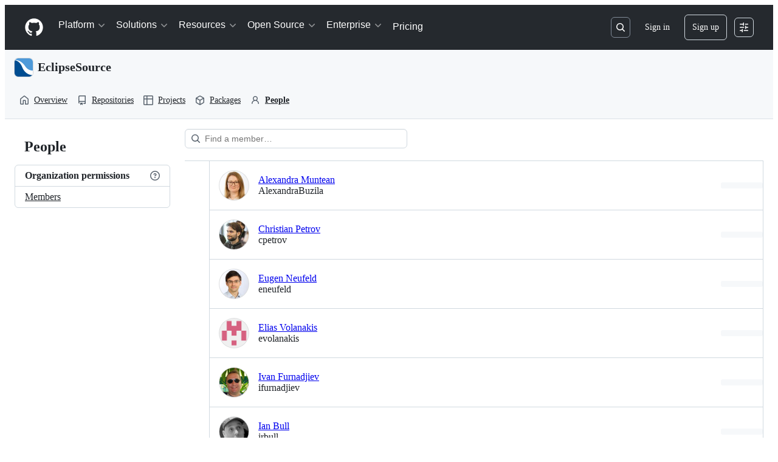

--- FILE ---
content_type: application/javascript
request_url: https://github.githubassets.com/assets/37222-f1286426ca56.js
body_size: 5160
content:
performance.mark("js-parse-end:37222-f1286426ca56.js");
"use strict";(globalThis.webpackChunk_github_ui_github_ui=globalThis.webpackChunk_github_ui_github_ui||[]).push([[37222],{5225:(t,e,i)=>{function n(...t){return JSON.stringify(t,(t,e)=>"object"==typeof e?e:String(e))}function r(t,e={}){let{hash:i=n,cache:l=new Map}=e;return function(...e){let n=i.apply(this,e);if(l.has(n))return l.get(n);let r=t.apply(this,e);return r instanceof Promise&&(r=r.catch(t=>{throw l.delete(n),t})),l.set(n,r),r}}i.d(e,{A:()=>r})},35908:(t,e,i)=>{i.d(e,{A:()=>Combobox});let Combobox=class Combobox{constructor(t,e,{tabInsertsSuggestions:i,firstOptionSelectionMode:n,scrollIntoViewOptions:l}={}){this.input=t,this.list=e,this.tabInsertsSuggestions=null==i||i,this.firstOptionSelectionMode=null!=n?n:"none",this.scrollIntoViewOptions=null!=l?l:{block:"nearest",inline:"nearest"},this.isComposing=!1,e.id||(e.id=`combobox-${Math.random().toString().slice(2,6)}`),this.ctrlBindings=!!navigator.userAgent.match(/Macintosh/),this.keyboardEventHandler=t=>(function(t,e){if(!t.shiftKey&&!t.metaKey&&!t.altKey&&(e.ctrlBindings||!t.ctrlKey)&&!e.isComposing)switch(t.key){case"Enter":r(e.input,e.list)&&t.preventDefault();break;case"Tab":e.tabInsertsSuggestions&&r(e.input,e.list)&&t.preventDefault();break;case"Escape":e.clearSelection();break;case"ArrowDown":e.navigate(1),t.preventDefault();break;case"ArrowUp":e.navigate(-1),t.preventDefault();break;case"n":e.ctrlBindings&&t.ctrlKey&&(e.navigate(1),t.preventDefault());break;case"p":e.ctrlBindings&&t.ctrlKey&&(e.navigate(-1),t.preventDefault());break;default:if(t.ctrlKey)break;e.resetSelection()}})(t,this),this.compositionEventHandler=t=>{var e,i;return e=t,i=this,void(i.isComposing="compositionstart"===e.type,document.getElementById(i.input.getAttribute("aria-controls")||"")&&i.clearSelection())},this.inputHandler=this.clearSelection.bind(this),t.setAttribute("role","combobox"),t.setAttribute("aria-controls",e.id),t.setAttribute("aria-expanded","false"),t.setAttribute("aria-autocomplete","list"),t.setAttribute("aria-haspopup","listbox")}destroy(){this.clearSelection(),this.stop(),this.input.removeAttribute("role"),this.input.removeAttribute("aria-controls"),this.input.removeAttribute("aria-expanded"),this.input.removeAttribute("aria-autocomplete"),this.input.removeAttribute("aria-haspopup")}start(){this.input.setAttribute("aria-expanded","true"),this.input.addEventListener("compositionstart",this.compositionEventHandler),this.input.addEventListener("compositionend",this.compositionEventHandler),this.input.addEventListener("input",this.inputHandler),this.input.addEventListener("keydown",this.keyboardEventHandler),this.list.addEventListener("click",n),this.resetSelection()}stop(){this.clearSelection(),this.input.setAttribute("aria-expanded","false"),this.input.removeEventListener("compositionstart",this.compositionEventHandler),this.input.removeEventListener("compositionend",this.compositionEventHandler),this.input.removeEventListener("input",this.inputHandler),this.input.removeEventListener("keydown",this.keyboardEventHandler),this.list.removeEventListener("click",n)}indicateDefaultOption(){var t;"active"===this.firstOptionSelectionMode?null==(t=Array.from(this.list.querySelectorAll('[role="option"]:not([aria-disabled="true"])')).filter(l)[0])||t.setAttribute("data-combobox-option-default","true"):"selected"===this.firstOptionSelectionMode&&this.navigate(1)}navigate(t=1){let e=Array.from(this.list.querySelectorAll('[aria-selected="true"]')).filter(l)[0],i=Array.from(this.list.querySelectorAll('[role="option"]')).filter(l),n=i.indexOf(e);if(n===i.length-1&&1===t||0===n&&-1===t){this.clearSelection(),this.input.focus();return}let r=1===t?0:i.length-1;if(e&&n>=0){let e=n+t;e>=0&&e<i.length&&(r=e)}let s=i[r];if(s)for(let t of i)t.removeAttribute("data-combobox-option-default"),s===t?(this.input.setAttribute("aria-activedescendant",s.id),s.setAttribute("aria-selected","true"),s.dispatchEvent(new Event("combobox-select",{bubbles:!0})),s.scrollIntoView(this.scrollIntoViewOptions)):t.removeAttribute("aria-selected")}clearSelection(){for(let t of(this.input.removeAttribute("aria-activedescendant"),this.list.querySelectorAll('[aria-selected="true"], [data-combobox-option-default="true"]')))t.removeAttribute("aria-selected"),t.removeAttribute("data-combobox-option-default")}resetSelection(){this.clearSelection(),this.indicateDefaultOption()}};function n(t){var e,i;if(!(t.target instanceof Element))return;let n=t.target.closest('[role="option"]');n&&"true"!==n.getAttribute("aria-disabled")&&(e=n,i={event:t},e.dispatchEvent(new CustomEvent("combobox-commit",{bubbles:!0,detail:i})))}function r(t,e){let i=e.querySelector('[aria-selected="true"], [data-combobox-option-default="true"]');return!!i&&("true"===i.getAttribute("aria-disabled")||(i.click(),!0))}function l(t){return!t.hidden&&!(t instanceof HTMLInputElement&&"hidden"===t.type)&&(t.offsetWidth>0||t.offsetHeight>0)}},50515:(t,e,i)=>{i.d(e,{JC:()=>v,KK:()=>SequenceTracker,Vy:()=>s,ai:()=>g,rd:()=>c});let Leaf=class Leaf{constructor(t){this.children=[],this.parent=t}delete(t){let e=this.children.indexOf(t);return -1!==e&&(this.children=this.children.slice(0,e).concat(this.children.slice(e+1)),0===this.children.length&&this.parent.delete(this),!0)}add(t){return this.children.push(t),this}};let RadixTrie=class RadixTrie{constructor(t){this.parent=null,this.children={},this.parent=t||null}get(t){return this.children[t]}insert(t){let e=this;for(let i=0;i<t.length;i+=1){let n=t[i],r=e.get(n);if(i===t.length-1)return r instanceof RadixTrie&&(e.delete(r),r=null),r||(r=new Leaf(e),e.children[n]=r),r;r instanceof Leaf&&(r=null),r||(r=new RadixTrie(e),e.children[n]=r),e=r}return e}delete(t){for(let e in this.children)if(this.children[e]===t){let t=delete this.children[e];return 0===Object.keys(this.children).length&&this.parent&&this.parent.delete(this),t}return!1}};let n={"\xa1":"1","\u2122":"2","\xa3":"3","\xa2":"4","\u221E":"5","\xa7":"6","\xb6":"7","\u2022":"8","\xaa":"9","\xba":"0","\u2013":"-","\u2260":"=","\u2044":"!","\u20AC":"@","\u2039":"#","\u203A":"$",\uFB01:"%",\uFB02:"^","\u2021":"&","\xb0":"*","\xb7":"(","\u201A":")","\u2014":"_","\xb1":"+",\u0153:"q","\u2211":"w","\xae":"r","\u2020":"t","\xa5":"y","\xf8":"o",\u03C0:"p","\u201C":"[","\u2018":"]","\xab":"\\",\u0152:"Q","\u201E":"W","\xb4":"E","\u2030":"R",\u02C7:"T","\xc1":"Y","\xa8":"U",\u02C6:"I","\xd8":"O","\u220F":"P","\u201D":"{","\u2019":"}","\xbb":"|","\xe5":"a","\xdf":"s","\u2202":"d",\u0192:"f","\xa9":"g","\u02D9":"h","\u2206":"j","\u02DA":"k","\xac":"l","\u2026":";","\xe6":"'","\xc5":"A","\xcd":"S","\xce":"D","\xcf":"F","\u02DD":"G","\xd3":"H","\xd4":"J","\uF8FF":"K","\xd2":"L","\xda":":","\xc6":'"',\u03A9:"z","\u2248":"x","\xe7":"c","\u221A":"v","\u222B":"b","\xb5":"m","\u2264":",","\u2265":".","\xf7":"/","\xb8":"Z","\u02DB":"X","\xc7":"C","\u25CA":"V",\u0131:"B","\u02DC":"N","\xc2":"M","\xaf":"<","\u02D8":">","\xbf":"?"},r={"`":"~",1:"!",2:"@",3:"#",4:"$",5:"%",6:"^",7:"&",8:"*",9:"(",0:")","-":"_","=":"+","[":"{","]":"}","\\":"|",";":":","'":'"',",":"<",".":">","/":"?",q:"Q",w:"W",e:"E",r:"R",t:"T",y:"Y",u:"U",i:"I",o:"O",p:"P",a:"A",s:"S",d:"D",f:"F",g:"G",h:"H",j:"J",k:"K",l:"L",z:"Z",x:"X",c:"C",v:"V",b:"B",n:"N",m:"M"},l={" ":"Space","+":"Plus"};function s(t,e=navigator.platform){var i,o,c;let{ctrlKey:h,altKey:p,metaKey:d,shiftKey:f,key:m}=t,b=[];for(let[t,e]of[h,p,d,f].entries())e&&b.push(a[t]);if(!a.includes(m)){let t=b.includes("Alt")&&u.test(e)&&null!=(i=n[m])?i:m,s=b.includes("Shift")&&u.test(e)&&null!=(o=r[t])?o:t,a=null!=(c=l[s])?c:s;b.push(a)}return b.join("+")}let a=["Control","Alt","Meta","Shift"];function o(t,e){let i,n,r;{var l,s,a,o=(l=t,s=e,n="u"<typeof window?void 0:window,r=u.test(null!=(a=null!=s?s:null==n?void 0:n.navigator.platform)?a:"")?"Meta":"Control",i=l.replace("Mod",r));let c=o.split("+").pop(),h=[];for(let t of["Control","Alt","Meta","Shift"])o.includes(t)&&h.push(t);return c&&h.push(c),h.join("+")}}let u=/Mac|iPod|iPhone|iPad/i;let SequenceTracker=class SequenceTracker{constructor({onReset:t}={}){this._path=[],this.timer=null,this.onReset=t}get path(){return this._path}get sequence(){return this._path.join(" ")}registerKeypress(t){this._path=[...this._path,s(t)],this.startTimer()}reset(){var t;this.killTimer(),this._path=[],null==(t=this.onReset)||t.call(this)}killTimer(){null!=this.timer&&window.clearTimeout(this.timer),this.timer=null}startTimer(){this.killTimer(),this.timer=window.setTimeout(()=>this.reset(),SequenceTracker.CHORD_TIMEOUT)}};function c(t){return t.split(" ").map(t=>o(t)).join(" ")}function h(t){if(!(t instanceof HTMLElement))return!1;let e=t.nodeName.toLowerCase(),i=(t.getAttribute("type")||"").toLowerCase();return"select"===e||"textarea"===e||"input"===e&&"submit"!==i&&"reset"!==i&&"checkbox"!==i&&"radio"!==i&&"file"!==i||t.isContentEditable}SequenceTracker.CHORD_TIMEOUT=1500;let p=new RadixTrie,d=new WeakMap,f=p,m=new SequenceTracker({onReset(){f=p}});function b(t){if(t.defaultPrevented||!(t.target instanceof Node))return;if(h(t.target)){let e=t.target;if(!e.id||!e.ownerDocument.querySelector(`[data-hotkey-scope="${e.id}"]`))return}let e=f.get(s(t));if(!e)return void m.reset();if(m.registerKeypress(t),f=e,e instanceof Leaf){let n,r=t.target,l=!1,s=h(r);for(let t=e.children.length-1;t>=0;t-=1){let i=(n=e.children[t]).getAttribute("data-hotkey-scope");if(!s&&!i||s&&r.id===i){l=!0;break}}if(n&&l){var i;let e;i=n,e=new CustomEvent("hotkey-fire",{cancelable:!0,detail:{path:m.path}}),i.dispatchEvent(e)&&(h(i)?i.focus():i.click()),t.preventDefault()}m.reset()}}function g(t,e){0===Object.keys(p.children).length&&document.addEventListener("keydown",b);let i=(function(t){let e=[],i=[""],n=!1;for(let r=0;r<t.length;r++){if(n&&","===t[r]){e.push(i),i=[""],n=!1;continue}if(" "===t[r]){i.push(""),n=!1;continue}n="+"!==t[r],i[i.length-1]+=t[r]}return e.push(i),e.map(t=>t.map(t=>o(t)).filter(t=>""!==t)).filter(t=>t.length>0)})(e||t.getAttribute("data-hotkey")||"").map(e=>p.insert(e).add(t));d.set(t,i)}function v(t){let e=d.get(t);if(e&&e.length)for(let i of e)i&&i.delete(t);0===Object.keys(p.children).length&&document.removeEventListener("keydown",b)}},70170:(t,e,i)=>{function n(t,e=0,{start:i=!0,middle:r=!0,once:l=!1}={}){let s,a=i,o=0,u=!1;function c(...n){if(u)return;let h=Date.now()-o;o=Date.now(),i&&r&&h>=e&&(a=!0),a?(a=!1,t.apply(this,n),l&&c.cancel()):(r&&h<e||!r)&&(clearTimeout(s),s=setTimeout(()=>{o=Date.now(),t.apply(this,n),l&&c.cancel()},r?e-h:e))}return c.cancel=()=>{clearTimeout(s),u=!0},c}function r(t,e=0,{start:i=!1,middle:l=!1,once:s=!1}={}){return n(t,e,{start:i,middle:l,once:s})}i.d(e,{n:()=>n,s:()=>r})},78134:(t,e,i)=>{i.d(e,{i4:()=>TemplateInstance,xr:()=>h});let n=new Map;function r(t){if(n.has(t))return n.get(t);let e=t.length,i=0,r=0,l=0,s=[];for(let n=0;n<e;n+=1){let e=t[n],a=t[n+1],o=t[n-1];"{"===e&&"{"===a&&"\\"!==o?(1===(l+=1)&&(r=n),n+=1):"}"===e&&"}"===a&&"\\"!==o&&l&&0==(l-=1)&&(r>i&&(s.push(Object.freeze({type:"string",start:i,end:r,value:t.slice(i,r)})),i=r),s.push(Object.freeze({type:"part",start:r,end:n+2,value:t.slice(i+2,n).trim()})),n+=1,i=n+1)}return i<e&&s.push(Object.freeze({type:"string",start:i,end:e,value:t.slice(i,e)})),n.set(t,Object.freeze(s)),n.get(t)}let l=new WeakMap,s=new WeakMap;let AttributeTemplatePart=class AttributeTemplatePart{constructor(t,e){this.expression=e,l.set(this,t),t.updateParent("")}get attributeName(){return l.get(this).attr.name}get attributeNamespace(){return l.get(this).attr.namespaceURI}get value(){return s.get(this)}set value(t){s.set(this,t||""),l.get(this).updateParent(t)}get element(){return l.get(this).element}get booleanValue(){return l.get(this).booleanValue}set booleanValue(t){l.get(this).booleanValue=t}};let AttributeValueSetter=class AttributeValueSetter{constructor(t,e){this.element=t,this.attr=e,this.partList=[]}get booleanValue(){return this.element.hasAttributeNS(this.attr.namespaceURI,this.attr.name)}set booleanValue(t){if(1!==this.partList.length)throw new DOMException("Operation not supported","NotSupportedError");this.partList[0].value=t?"":null}append(t){this.partList.push(t)}updateParent(t){if(1===this.partList.length&&null===t)this.element.removeAttributeNS(this.attr.namespaceURI,this.attr.name);else{let t=this.partList.map(t=>"string"==typeof t?t:t.value).join("");this.element.setAttributeNS(this.attr.namespaceURI,this.attr.name,t)}}};let a=new WeakMap;let NodeTemplatePart=class NodeTemplatePart{constructor(t,e){this.expression=e,a.set(this,[t]),t.textContent=""}get value(){return a.get(this).map(t=>t.textContent).join("")}set value(t){this.replace(t)}get previousSibling(){return a.get(this)[0].previousSibling}get nextSibling(){return a.get(this)[a.get(this).length-1].nextSibling}replace(...t){var e,i;let n=t.map(t=>"string"==typeof t?new Text(t):t);n.length||n.push(new Text(""));let r=a.get(this)[0];for(let t of n)null==(e=r.parentNode)||e.insertBefore(t,r);for(let t of a.get(this))null==(i=t.parentNode)||i.removeChild(t);a.set(this,n)}};let InnerTemplatePart=class InnerTemplatePart extends NodeTemplatePart{constructor(t){var e;super(t,null!=(e=t.getAttribute("expression"))?e:""),this.template=t}get directive(){var t;return null!=(t=this.template.getAttribute("directive"))?t:""}};function o(t){return{processCallback(e,i,n){var r;if("object"==typeof n&&n){for(let e of i)if(e.expression in n){let i=null!=(r=n[e.expression])?r:"";t(e,i,n)}}}}}function u(t,e){t.value=e instanceof Node?e:String(e)}let c=o(u),h=o((t,e)=>{"boolean"==typeof e&&t instanceof AttributeTemplatePart&&"boolean"==typeof t.element[t.attributeName]&&(t.booleanValue=e,1)||u(t,e)}),p=new WeakMap,d=new WeakMap;let TemplateInstance=class TemplateInstance extends(globalThis.DocumentFragment||EventTarget){constructor(t,e,i=c){var n,l;super(),Object.getPrototypeOf(this)!==TemplateInstance.prototype&&Object.setPrototypeOf(this,TemplateInstance.prototype),this.appendChild(t.content.cloneNode(!0)),d.set(this,Array.from(function* t(e){let i,n=e.ownerDocument.createTreeWalker(e,NodeFilter.SHOW_TEXT|NodeFilter.SHOW_ELEMENT,null);for(;i=n.nextNode();)if(i instanceof HTMLTemplateElement)if(i.hasAttribute("directive"))yield new InnerTemplatePart(i);else for(let e of t(i.content))yield e;else if(i instanceof Element&&i.hasAttributes())for(let t=0;t<i.attributes.length;t+=1){let e=i.attributes.item(t);if(e&&e.value.includes("{{")){let t=new AttributeValueSetter(i,e);for(let i of r(e.value))if("string"===i.type)t.append(i.value);else{let e=new AttributeTemplatePart(t,i.value);t.append(e),yield e}}}else if(i instanceof Text&&i.textContent&&i.textContent.includes("{{")){let t=r(i.textContent);for(let e=0;e<t.length;e+=1){let n=t[e];n.end<i.textContent.length&&i.splitText(n.end),"part"===n.type&&(yield new NodeTemplatePart(i,n.value));break}}}(this))),p.set(this,i),null==(l=(n=p.get(this)).createCallback)||l.call(n,this,d.get(this),e),p.get(this).processCallback(this,d.get(this),e)}update(t){p.get(this).processCallback(this,d.get(this),t)}}},95493:(t,e,i)=>{function n(t,e){return r(function(t){if(t.activeElement!==t.body)return t.activeElement;var e=t.querySelectorAll(":hover"),i=e.length;if(i)return e[i-1]}(t),e)}function r(t,e){var i=t;if(!i)return Promise.resolve(e());var n=i.ownerDocument.documentElement,r=function(t){for(var e=[];t;){var i=t.getBoundingClientRect(),n=i.top,r=i.left;e.push({element:t,top:n,left:r}),t=t.parentElement}return e}(i);return Promise.resolve(e()).then(function(t){var e=function(t){for(var e=0;e<t.length;e++){var i=t[e];if(n.contains(i.element))return i}}(r);if(e){i=e.element;var l=e.top,s=e.left,a=i.getBoundingClientRect(),o=a.top,u=a.left;!function(t,e,i){var n=t.ownerDocument,r=n.defaultView;function l(t){return t.offsetParent?{top:t.scrollTop,left:t.scrollLeft}:{top:r.pageYOffset,left:r.pageXOffset}}function s(t){var e=t;if(e.offsetParent&&e!==n.body){for(;e!==n.body;){if(!e.parentElement)return;e=e.parentElement;var i=r.getComputedStyle(e),l=i.position,s=i.overflowY,a=i.overflowX;if("fixed"===l||"auto"===s||"auto"===a||"scroll"===s||"scroll"===a)break}return e}}for(var a=s(t),o=0,u=0;a;){var c=function(t,e,i){if(0===e&&0===i)return[0,0];var s=l(t),a=s.top+i,o=s.left+e;t===n||t===r||t===n.documentElement||t===n.body?n.defaultView.scrollTo(o,a):(t.scrollTop=a,t.scrollLeft=o);var u=l(t);return[u.left-s.left,u.top-s.top]}(a,e-o,i-u);if(o+=c[0],u+=c[1],o===e&&u===i)break;a=s(a)}}(i,u-s,o-l)}return t})}i.d(e,{JR:()=>n,_H:()=>r})}}]);
//# sourceMappingURL=37222-a7e6b043833d.js.map

--- FILE ---
content_type: application/javascript
request_url: https://github.githubassets.com/assets/organizations-376300458a6f.js
body_size: 18615
content:
performance.mark("js-parse-end:organizations-376300458a6f.js");
"use strict";(globalThis.webpackChunk_github_ui_github_ui=globalThis.webpackChunk_github_ui_github_ui||[]).push([[25297],{4559:(e,t,r)=>{r.d(t,{C:()=>i,i:()=>s});var n=r(56038),o=r(69599),a=r(46493);function i(e,t){(0,o.G7)("arianotify_comprehensive_migration")?s(l(e),{...t,element:t?.element??e}):(0,o.G7)("primer_live_region_element")&&t?.element===void 0?(0,a.Cj)(e,{politeness:t?.assertive?"assertive":"polite"}):s(l(e),t)}function s(e,t){let{assertive:r,element:i}=t??{};if((0,o.G7)("arianotify_comprehensive_migration"))try{(i?.isConnected?i:n.XC).ariaNotify(e,{priority:r?"high":"normal"})}catch(e){console.error("Error calling ariaNotify:",e)}else{var s,l;let t;(0,o.G7)("primer_live_region_element")&&void 0===i?(0,a.iP)(e,{politeness:r?"assertive":"polite"}):(s=e,l=r,(t=i??n.XC?.querySelector(l?"#js-global-screen-reader-notice-assertive":"#js-global-screen-reader-notice"))&&(t.textContent===s?t.textContent=`${s}\u00A0`:t.textContent=s))}}function l(e){return(e.getAttribute("aria-label")||e.innerText||"").trim()}r(89272)},6923:(e,t,r)=>{r.d(t,{KJ:()=>a,X3:()=>o,g5:()=>i});var n=r(56038);let o=void 0===n.XC,a=!o;function i(){return!!o||!n.XC||!!(n.XC.querySelector('react-app[data-ssr="true"]')||n.XC.querySelector('react-partial[data-ssr="true"][partial-name="repos-overview"]'))}},13523:(e,t,r)=>{r.d(t,{$r:()=>i,M1:()=>s,li:()=>o,pS:()=>c,wE:()=>l});var n=r(56038);let o="X-Fetch-Nonce",a=new Set;function i(e){a.add(e)}function s(){return a.values().next().value||""}function l(e){let t={};return void 0!==e&&(t["X-Fetch-Nonce-To-Validate"]=e),void 0===e?t[o]=s():a.has(e)?t[o]=e:t[o]=Array.from(a).join(","),t}function c(){let e=n.XC?.head?.querySelector('meta[name="fetch-nonce"]')?.content||"";e&&i(e)}},21067:(e,t,r)=>{let n;function o(){let e=(void 0)??n;if(!e)throw Error("Client env was requested before it was loaded. This likely means you are attempting to use client env at the module level in SSR, which is not supported. Please move your client env usage into a function.");return e}function a(){return o().locale??"en-US"}function i(){return!!o().login}function s(){return o().login}if(r.d(t,{JK:()=>a,M3:()=>i,_$:()=>o,cj:()=>s}),"u">typeof document){let e=document.getElementById("client-env");if(e)try{n=JSON.parse(e.textContent||"")}catch(e){console.error("Error parsing client-env",e)}}},34095:(e,t,r)=>{r.d(t,{G:()=>o,K:()=>a});var n=r(56038);let o=n.XC?.readyState==="interactive"||n.XC?.readyState==="complete"?Promise.resolve():new Promise(e=>{n.XC?.addEventListener("DOMContentLoaded",()=>{e()})}),a=n.XC?.readyState==="complete"?Promise.resolve():new Promise(e=>{n.cg?.addEventListener("load",e)})},39376:(e,t,r)=>{var n=r(21403),o=r(97797),a=r(4559),i=r(51987);let s=null,l=null;function c(e){let{item:t,oldIndex:r}=e,{parentNode:n}=t;l=n.children[r+1]}async function u(e){let{oldIndex:t,newIndex:r,item:n}=e;if(t===r)return;let o=n.closest(".js-pinned-items-reorder-form"),c=o.closest(".js-pinned-items-reorder-container"),u=c.querySelector(".js-pinned-items-spinner"),d=c.querySelector(".js-pinned-items-reorder-message"),m=u&&d;if(m&&(d.textContent="",u.style.display="inline-block"),s.option("disabled",!0),!(await fetch(o.action,{method:o.method,body:new FormData(o),headers:{...(0,i.kt)()}})).ok){m&&(d.textContent=d.getAttribute("data-error-text")||"",u.style.display="none");let e=n.parentNode;l?e.insertBefore(n,l):e.appendChild(n);return}m&&(d.textContent=d.getAttribute("data-success-text")||"",(0,a.i)(d.textContent),u.style.display="none"),s.option("disabled",!1)}(0,n.lB)(".js-pinned-items-reorder-list",{async add(e){let{Sortable:t}=await r.e(35011).then(r.bind(r,35011));s=t.create(e,{animation:150,item:".js-pinned-item-list-item",handle:".js-pinned-item-reorder",onUpdate:u,onStart:c,chosenClass:"is-dragging"})}}),(0,o.on)("submit",".js-pinned-items-reorder-form",function(e){e.preventDefault()}),(0,o.on)("click",".js-pinned-item-list-item .js-sortable-button",async function({currentTarget:e}){let{moveWithButton:t}=await r.e(35011).then(r.bind(r,35011));t(e,e.closest(".js-pinned-item-list-item"),u)})},43633:(e,t,r)=>{var n=r(31635),o=r(39595),a=r(60277);let i=class PersonalAccessTokensConfigurationStepElement extends a.L{async onNextClick(){let e=document.querySelector(`li[data-target=${this.key}]`);for(let t of this.form.querySelectorAll("input"))if(t.checked){let r=t.closest(".form-checkbox");this.cloneAndAppend(r,e);break}return{proceed:!0}}cloneAndAppend(e,t){let r=e.cloneNode(!0);r.removeAttribute("class"),r.querySelector("input").type="hidden",t.textContent="",t.append(r)}};(0,n.Cg)([o.CF],i.prototype,"key",void 0),(0,n.Cg)([o.aC],i.prototype,"form",void 0),i=(0,n.Cg)([o.p_],i);var s=r(51987);let l=class PersonalAccessTokensFeatureEnrollmentElement extends a.L{async onNextClick(){let e;try{e=await fetch(this.form.action,{method:this.form.method,body:new FormData(this.form),headers:{Accept:"application/json",...(0,s.kt)()}})}catch{}if(e&&!e.ok){let t=this.errorMessage;try{let r=await e.json();r.message&&(t=r.message)}catch{}return this.setError(t),{proceed:!1}}return{proceed:!0}}};(0,n.Cg)([o.CF],l.prototype,"errorMessage",void 0),(0,n.Cg)([o.aC],l.prototype,"form",void 0),l=(0,n.Cg)([o.p_],l)},47643:(e,t,r)=>{r.d(t,{a:()=>a,n:()=>o});var n=r(97797);function o(){let e=document.getElementById("ajax-error-message");e&&(e.hidden=!1)}function a(){let e=document.getElementById("ajax-error-message");e&&(e.hidden=!0)}(0,n.on)("deprecatedAjaxError","[data-remote]",function(e){let{error:t,text:r}=e.detail;e.currentTarget!==e.target||"abort"!==t&&"canceled"!==t&&(/<html/.test(r)?(o(),e.stopImmediatePropagation()):setTimeout(function(){e.defaultPrevented||o()},0))}),(0,n.on)("deprecatedAjaxSend","[data-remote]",function(){a()}),(0,n.on)("click",".js-ajax-error-dismiss",function(){a()})},51951:(e,t,r)=>{r.d(t,{f:()=>o});var n=r(56038);function o(){return n.XC?.querySelector("projects-v2")?"memex":n.XC?.querySelector('react-partial[partial-name="repos-overview"]')?"repos-overview":n.XC?.querySelector("react-app")?.getAttribute("app-name")}},51987:(e,t,r)=>{r.d(t,{jC:()=>s,kt:()=>a,tV:()=>i});var n=r(87057),o=r(13523);function a(e){let t={"X-Requested-With":"XMLHttpRequest",...(0,o.wE)(e)};return{...t,[n.S]:(0,n.O)()}}function i(e,t){for(let[r,n]of Object.entries(a(t)))e.set(r,n)}function s(e){return{"X-GitHub-App-Type":e}}},52738:(e,t,r)=>{r.d(t,{$3:()=>a,HV:()=>i,Vb:()=>o});var n=r(82518);function o(e,t,r){let o={hydroEventPayload:e,hydroEventHmac:t,visitorPayload:"",visitorHmac:"",hydroClientContext:r},a=document.querySelector("meta[name=visitor-payload]");a instanceof HTMLMetaElement&&(o.visitorPayload=a.content);let i=document.querySelector("meta[name=visitor-hmac]")||"";i instanceof HTMLMetaElement&&(o.visitorHmac=i.content),(0,n.iv)(o,!0)}function a(e){o(e.getAttribute("data-hydro-view")||"",e.getAttribute("data-hydro-view-hmac")||"",e.getAttribute("data-hydro-client-context")||"")}function i(e){o(e.getAttribute("data-hydro-click-payload")||"",e.getAttribute("data-hydro-click-hmac")||"",e.getAttribute("data-hydro-client-context")||"")}},53331:(e,t,r)=>{r.d(t,{A:()=>i,K:()=>o});var n=r(50467);function o(e){let t=[...e.querySelectorAll("meta[name=html-safe-nonce]")].map(e=>e.content);if(t.length<1)throw Error("could not find html-safe-nonce on document");return t}let a=class ResponseError extends Error{constructor(e,t){super(`${e} for HTTP ${t.status}`),(0,n._)(this,"response",void 0),this.response=t,this.name="ResponseError"}};function i(e,t,r=!1){let n=t.headers.get("content-type")||"";if(!r&&!n.startsWith("text/html"))throw new a(`expected response with text/html, but was ${n}`,t);if(r&&!(n.startsWith("text/html")||n.startsWith("application/json")))throw new a(`expected response with text/html or application/json, but was ${n}`,t);let o=t.headers.get("x-html-safe");if(o){if(!e.includes(o))throw new a("response X-HTML-Safe nonce did not match",t)}else throw new a("missing X-HTML-Safe nonce",t)}},56038:(e,t,r)=>{r.d(t,{Kn:()=>i,XC:()=>o,cg:()=>a,fV:()=>s});let n="u">typeof FORCE_SERVER_ENV&&FORCE_SERVER_ENV,o="u"<typeof document||n?void 0:document,a="u"<typeof window||n?void 0:window,i="u"<typeof history||n?void 0:history,s="u"<typeof location||n?{get pathname(){return(void 0)??""},get origin(){return(void 0)??""},get search(){return(void 0)??""},get hash(){return(void 0)??""},get href(){return(void 0)??""}}:location},58371:(e,t,r)=>{r.d(t,{Ax:()=>o.Ax,JW:()=>a,ZV:()=>o.ZV});var n=r(51987),o=r(13937);function a(e,t){(0,o.JW)(e,async(e,r,o)=>((0,n.tV)(o.headers),t(e,r,o)))}},60277:(e,t,r)=>{r.d(t,{L:()=>SinglePageWizardStepContentBase});var n=r(50467);let SinglePageWizardStepContentBase=class SinglePageWizardStepContentBase extends HTMLElement{connectedCallback(){this.setAttribute("data-target","single-page-wizard-step.stepContent")}validateStep(e,t){this.autoProceedInProgress||(t&&e&&(this.autoProceedInProgress=!0),this.dispatchEvent(new CustomEvent("single-page-wizard-step-validate",{bubbles:!0,detail:{isValid:e,autoProceed:t}})))}setError(e){this.autoProceedInProgress=!1,this.dispatchEvent(new CustomEvent("single-page-wizard-step-error",{bubbles:!0,detail:{errorMessage:e}}))}clearError(){this.dispatchEvent(new CustomEvent("single-page-wizard-step-error",{bubbles:!0}))}async onStepRendered(){}setStepState(e){}async onNextClick(){return{proceed:!0}}async onPreviousClick(){return{proceed:!0}}isStepValid(){return!0}constructor(...e){super(...e),(0,n._)(this,"autoProceedInProgress",!1)}}},65596:(e,t,r)=>{var n=r(87363),o=r(97797);function a(e,t){let r=document.querySelector(`${t}[data-auto-update="true"]`);return r instanceof HTMLInputElement&&(r.value=e.value.trim().toLowerCase().replace(/[^a-z0-9 -]/g,"").replace(/\s/g,"-"),(0,o.h)(r,"input"),(0,o.h)(r,"blur"),!0)}(0,n.eC)(".js-business-name",function(e){let t=e.target;a(t,".js-business-slug"),a(t,".js-business-subdomain")}),(0,n.eC)(".js-business-slug",function(e){let t=e.target,r=""===t.value.trim();t.setAttribute("data-auto-update",`${r}`);let n=document.querySelector(".js-name-slug-sync-icon");n&&(r?n.removeAttribute("hidden"):n.setAttribute("hidden","hidden"))}),(0,n.eC)(".js-business-subdomain",function(e){let t=e.target,r=""===t.value.trim();t.setAttribute("data-auto-update",`${r}`)})},69599:(e,t,r)=>{r.d(t,{G7:()=>l,XY:()=>c,fQ:()=>s});var n=r(5225),o=r(21067);function a(){return new Set((0,o._$)().featureFlags)}let i=r(6923).X3||function(){try{return process?.env?.STORYBOOK==="true"}catch{return!1}}()?a:(0,n.A)(a);function s(){return Array.from(i())}function l(e){return i().has(e)}let c={isFeatureEnabled:l}},70987:(e,t,r)=>{r.d(t,{r:()=>o});var n=r(97797);async function o(e){let t=document.querySelector("#site-details-dialog").content.cloneNode(!0),r=t.querySelector("details"),o=r.querySelector("details-dialog"),a=r.querySelector(".js-details-dialog-spinner");e.detailsClass&&r.classList.add(...e.detailsClass.split(" ")),e.dialogClass&&o.classList.add(...e.dialogClass.split(" ")),e.label?o.setAttribute("aria-label",e.label):e.labelledBy&&o.setAttribute("aria-labelledby",e.labelledBy),document.body.append(t);try{let t=await e.content;a.remove(),o.prepend(t)}catch{a.remove();let t=document.createElement("span");t.textContent=e.errorMessage||"Couldn't load the content",t.classList.add("my-6"),t.classList.add("mx-4"),o.prepend(t)}return r.addEventListener("toggle",()=>{r.hasAttribute("open")||((0,n.h)(o,"dialog:remove"),r.remove())}),o}},74507:(e,t,r)=>{r.d(t,{Ay:()=>p,YU:()=>d,nA:()=>f});var n=r(70987),o=r(90891),a=r(58371),i=r(83315),s=r(51987);let l=!1;async function c(){let e=document.querySelector("link[rel=sudo-modal]"),t=document.querySelector(".js-sudo-prompt");if(t instanceof HTMLTemplateElement)return t;if(e){let t,r,n=await (0,o.Ts)(document,((r=new URLSearchParams((t=new URL(e.href,window.location.origin)).search.slice(1))).set("webauthn-support",(0,i.K)()),t.search=r.toString(),t.toString()));return document.body.appendChild(n),document.querySelector(".js-sudo-prompt")}throw Error("couldn't load sudo prompt")}let u=!1;async function d(e){if(l)return!1;l=!0,u=!1;let t=(await c()).content.cloneNode(!0),r=await (0,n.r)({content:t}),o=e?.closest("details[open]");return o&&o.removeAttribute("open"),await new Promise(e=>{r.addEventListener("dialog:remove",function(){o&&o.setAttribute("open","open"),l=!1,e()},{once:!0})}),u}async function m(e,t,r="Sudo authentication failed.",n="Too many authentication attempts. Please try again later.",o=".js-sudo-error",a){try{await t.text()}catch(i){let t;if(!i.response)throw i;switch(i.response.status){case 401:t=r;break;case 429:t=n;break;default:t="An unknown error occurred. Please try again later."}if(e.querySelector(o).textContent=t,e.querySelector(o).hidden=!1,a&&(e.querySelector(a).value=""),401!==i.response.status&&429!==i.response.status)throw i;return}u=!0,e.closest("details").removeAttribute("open")}async function p(e){let t=await fetch("/sessions/in_sudo",{headers:{accept:"application/json",...(0,s.kt)()}});return!!t.ok&&"true"===await t.text()||d(e)}async function f(){let e=await fetch("/sessions/in_sudo",{headers:{accept:"application/json",...(0,s.kt)()}});return!!e.ok&&"true"===await e.text()||!1}(0,a.JW)(".js-sudo-webauthn-form",async function(e,t){await m(e,t)}),(0,a.JW)(".js-sudo-github-mobile-form",async function(e,t){await m(e,t)}),(0,a.JW)(".js-sudo-totp-form",async function(e,t){await m(e,t,void 0,void 0,".flash-error","#totp")}),(0,a.JW)(".js-sudo-email-form",async function(e,t){await m(e,t,void 0,void 0,".flash-error","#email")}),(0,a.JW)(".js-sudo-password-form",async function(e,t){await m(e,t,"Incorrect password.","Too many password attempts. Please wait and try again.",void 0,".js-sudo-password")})},77449:(e,t,r)=>{var n=r(90891),o=r(58371),a=r(47643);async function i(e,t,r,o){let i,s=document.querySelector(e),l=document.querySelector(t);function c(e){l&&(l.hidden=e,l.open=!1),s.hidden=!e}c(!0);try{i=await r.json()}catch{c(!1),(0,a.n)();return}let u=i.json;try{await (0,n.Ee)(u.job_url,{},o)}catch{c(!1),(0,a.n)();return}c(!1),window.location=u.export_url}(0,o.JW)(".js-organization-members-export-form",async function(e,t){await i(".js-organization-members-exporting",".js-organization-members-export-menu",t,2e3)})},79172:(e,t,r)=>{var n=r(50467),o=r(31635),a=r(39595),i=r(46865),s=r(51987);let l=class WaitingFormElement extends HTMLElement{async submitPolitely(){this.submit.disabled=!0;try{this.prerequisites.length>0&&await Promise.all(this.prerequisites.map(e=>this.getPrerequisitePromise(e))),(0,i.k_)(this.form)}finally{this.submit.disabled=!1}}getPrerequisitePromise(e){let t=e.getAttribute("data-waiting-form-method")||"getPromise";return e[t]()}};(0,o.Cg)([a.aC],l.prototype,"form",void 0),(0,o.Cg)([a.zV],l.prototype,"prerequisites",void 0),(0,o.Cg)([a.aC],l.prototype,"submit",void 0),l=(0,o.Cg)([a.p_],l);let SocialAccountEditorElement=class SocialAccountEditorElement extends HTMLElement{recognizeUrl(){this.recognitionPromise=new Promise(async e=>{this.preprocessUrl();let t=await this.findMatchingSocialAccountIconOption(this.urlField.value);this.setChosenSocialIcon(t),e()})}resetToDefault(){this.urlField.value!==this.urlField.defaultValue&&(0,i.m$)(this.urlField,this.urlField.defaultValue)}waitForRecognition(){return this.recognitionPromise}preprocessUrl(){let e=this.urlField.value.trim();0!==e.length&&(/^https?:\/\//.test(e)||(this.urlField.value=`https://${e}`))}setChosenSocialIcon(e){let t=e.getAttribute("data-provider-key")||"generic";for(let t of this.iconOptions)t.hidden=t!==e;this.iconSpinner.hidden=!0,this.iconField.value=t}async findMatchingSocialAccountIconOption(e){for(let t of this.iconOptions)for(let r of t.querySelectorAll("[data-provider-pattern]"))if(RegExp(r.getAttribute("data-provider-pattern"),"i").test(e))return t;let t=await this.findNodeInfoIconOption(e);return t||this.iconGeneric}async findNodeInfoIconOption(e){if(0===this.nodeinfoSoftwareUrl.trim().length)return null;let t=new Map;for(let r of this.iconOptions)for(let n of r.querySelectorAll("[data-try-nodeinfo-pattern]")){let o=RegExp(n.getAttribute("data-try-nodeinfo-pattern"),"i"),a=n.getAttribute("data-nodeinfo-software");e.match(o)&&a&&t.set(a,r)}if(0===t.size)return null;let r=null;try{r=new URL(e,window.location.origin)}catch{return null}this.showSpinner();let n=new URL(this.nodeinfoSoftwareUrl,window.location.origin);n.searchParams.set("host",r.host);let o=await fetch(n,{headers:{...(0,s.kt)(),Accept:"application/json"}}),a=await o.json(),i=a?.software_name;return i&&t.get(i)||null}showSpinner(){for(let e of this.iconOptions)e.hidden=!0;this.iconSpinner.hidden=!1}constructor(...e){super(...e),(0,n._)(this,"nodeinfoSoftwareUrl",""),(0,n._)(this,"recognitionPromise",Promise.resolve())}};(0,o.Cg)([a.aC],SocialAccountEditorElement.prototype,"urlField",void 0),(0,o.Cg)([a.aC],SocialAccountEditorElement.prototype,"iconField",void 0),(0,o.Cg)([a.zV],SocialAccountEditorElement.prototype,"iconOptions",void 0),(0,o.Cg)([a.aC],SocialAccountEditorElement.prototype,"iconGeneric",void 0),(0,o.Cg)([a.aC],SocialAccountEditorElement.prototype,"iconSpinner",void 0),(0,o.Cg)([a.CF],SocialAccountEditorElement.prototype,"nodeinfoSoftwareUrl",void 0),SocialAccountEditorElement=(0,o.Cg)([a.p_],SocialAccountEditorElement)},82518:(e,t,r)=>{r.d(t,{Xl:()=>q,au:()=>b,iv:()=>v,UR:()=>y});var n=r(6923),o=r(56038),a=r(34095),i=r(99223),s=r(69599),l=r(21067),c=r(70170);let u={PRS_COMMENT_BOX_INP:{name:"pull_requests.comment_box.inp",hash:"070a85f091c124d118031ed374badf58df0cd9c2902f9aa4f9e09f6fdcbb91d0",type:"distribution"},PULL_REQUESTS_FILES_JS_HEAP:{name:"pull_requests.files.js_heap",hash:"7c5d986de8ccbfd17ae58e0da85158912cf65aeb256aecf28c35ddeb794cd2d3",type:"distribution"},PRS_ADD_COMMENT_BUTTON_CLICK:{name:"pull_requests.add_comment_button.inp",hash:"872209fcee2ac679a3222260dbc7eb24c73ec3d6b41e635aaf761e61a5c26ccf",type:"distribution"},PULL_REQUESTS_FILE_TREE_DIFF_FILE_CLICK:{name:"pull_requests.file_tree_diff_file_click.inp",hash:"876809d762329dac08e4e44288005e102b33e6adebbc46e6f0a115bba2b8aa5e",type:"distribution"},PULL_REQUESTS_FILE_TREE_DIFF_FILE_KEYBOARD_SELECTION:{name:"pull_requests.file_tree_diff_file_keyboard_selection.inp",hash:"24f3088df0d2fcde21ee1c271b6c3d10a9e819afc581e7740bc6c79a3bec925a",type:"distribution"},PULL_REQUESTS_DIFF_LINE_NUMBER_CLICK:{name:"pull_requests.diff_line_number_click.inp",hash:"df84c70a71715d434bc8784f6f9f6d53c94ed0ab9e4992aa8d4fed0f94b64ec3",type:"distribution"},BROWSER_MEMORY_DIST_HEAP_USED:{name:"browser.memory.dist.heap_used",hash:"fdb6e6ee4c8789822429ad902990d5750938634f17838370c79e1abd14875d86",type:"distribution"},BROWSER_MEMORY_DIST_HEAP_UTILIZATION:{name:"browser.memory.dist.heap_utilization",hash:"962a4cd9cec8fd04bfe4c49e90f70725e6c3c8cbe2c23f7c96be44d9e99fe090",type:"distribution"},BROWSER_MEMORY_DIST_SESSION_GROWTH:{name:"browser.memory.dist.session_growth",hash:"bcc4dcdd2464d0a48e1478928740dfb341ca58d509cdd87d6405e97db3518988",type:"distribution"},BROWSER_MEMORY_DIST_SESSION_MAX:{name:"browser.memory.dist.session_max",hash:"c61522ce6a8197750684b38d43bd495f8c8208ff945f274743711f47f577079a",type:"distribution"},BROWSER_REACT_PROFILER_APP_ACTUAL_DURATION:{name:"browser.react.profiler.app.actual_duration",hash:"0c82ee3933bf3b484f6aaa3e9ff4b53c7281e23747d3aa23d1c2967073dc989a",type:"distribution"},BROWSER_REACT_PROFILER_APP_BASE_DURATION:{name:"browser.react.profiler.app.base_duration",hash:"71c768070b707947eebff7086f64b92d0a07dc4149e7d4e05a0641c4dad6bb63",type:"distribution"},BROWSER_REACT_PROFILER_APP_COMMIT_LAG:{name:"browser.react.profiler.app.commit_lag",hash:"1640ce88b596f4bd472a0920aab28fc3a19fa159ce73e24d85749412068c8057",type:"distribution"},BROWSER_REACT_PROFILER_ROUTE_ACTUAL_DURATION:{name:"browser.react.profiler.route.actual_duration",hash:"20a2fd38da8dc5afa74167e694d394c91fbed208c2cf002872f11550cd35fbab",type:"distribution"},BROWSER_REACT_PROFILER_ROUTE_BASE_DURATION:{name:"browser.react.profiler.route.base_duration",hash:"1a0cc657855391adcd36b98829d0c83991b8eef57c93564bf9bf1a1ee0f7036c",type:"distribution"},BROWSER_REACT_PROFILER_ROUTE_COMMIT_LAG:{name:"browser.react.profiler.route.commit_lag",hash:"1bb160294f50714704b572b8cf928a2401845250032d0983d7938278f382737f",type:"distribution"},BROWSER_REACT_HYDRATION_DURATION:{name:"browser.react.hydration.duration",hash:"82c79908e1a129f357f84b61e17741c540b1b31979f0162318250ef2449646fe",type:"distribution"},BROWSER_REACT_PROFILER_ROUTE_RENDER_EFFICIENCY:{name:"browser.react.profiler.route.render_efficiency",hash:"beef377799cdd79641899e0a78b2c5002494e02ebe125eb0c0d3920eb8623a1e",type:"distribution"},BROWSER_REACT_PROFILER_APP_RENDER_EFFICIENCY:{name:"browser.react.profiler.app.render_efficiency",hash:"b22af24d9571ad02d8dc59c8778fee9505bcd909d5558dd5243521d2b4796a1d",type:"distribution"},BROWSER_VITALS_DIST_INP_INPUT_DELAY:{name:"browser.vitals.dist.inp.input_delay",hash:"f8b3556c61cefdd20a76119f6d07eda34630fe54e3ba3f39606ace136d7e375e",type:"distribution"},BROWSER_VITALS_DIST_INP_PROCESSING:{name:"browser.vitals.dist.inp.processing",hash:"99440bcc187f689ff36aa9ec2e217ad70ee254143b467f4d156c241102d26b28",type:"distribution"},BROWSER_VITALS_DIST_INP_PRESENTATION:{name:"browser.vitals.dist.inp.presentation",hash:"5cae05a9e69973623a8cfd82f64689b017be8c1d04c9bf873960767c246f1247",type:"distribution"},ISSUES_SHOW_HPC:{name:"issues.show.hpc",hash:"c759e7a27c38442130f055911b544bce97789db5b8b390f57d35386f6f234b7f",type:"distribution"},BROWSER_VITALS_SUPPRESSED:{name:"browser.vitals.suppressed",hash:"537aa3499772d75ec67b59e3e5a6065af1212ecfe594c522939d0fa02147fb1b",type:"count"}};var d=r(82591),m=r(51951);let p=[];function f(e){return e||(0,m.f)()||"rails"}let g=f(),h=(0,n.g5)();function y(e,t){g=f(e),h=t??(0,n.g5)()}function b({name:e,value:t,tags:r,requestUrl:n},o,a){v({requestUrl:n,customMetric:{...u[e],value:t,tags:r},ui:"vite-tss"===i.v},o,a)}function v(e,t=!1,r=.5){if(!n.X3&&!0!==(0,s.G7)("browser_stats_disabled")){if(r<0||r>1)throw RangeError("Sampling probability must be between 0 and 1");void 0===e.timestamp&&(e.timestamp=Date.now()),e.loggedIn=(0,l.M3)(),e.staff=q(),e.bundler=i.v,e.ui="vite-tss"===i.v,e.app=g,e.ssr=String(h),Math.random()<r&&p.push(e),t?w():j()}}o.XC?.addEventListener(d.z.RENDER,()=>{g=f(),h=(0,n.g5)()});let S=null,j=(0,c.n)(async function(){await a.K,null==S&&(S=window.requestIdleCallback(w))},5e3);function w(){if(S=null,!p.length)return;let e=o.XC?.head?.querySelector('meta[name="browser-stats-url"]')?.content;if(e){for(let n of function(e){let t=[],r=e.map(e=>JSON.stringify(e));for(;r.length>0;)t.push(function(e){let t=e.shift(),r=[t],n=t.length;for(;e.length>0&&n<=65536;){let t=e[0].length;if(n+t<=65536){let o=e.shift();r.push(o),n+=t}else break}return r}(r));return t}(p)){var t=e,r=`{"stats": [${n.join(",")}], "target": "${o.XC?.head?.querySelector('meta[name="ui-target"]')?.content||"full"}"}`;try{navigator.sendBeacon&&navigator.sendBeacon(t,r)}catch{}}p=[]}}function q(){return!!o.XC?.head?.querySelector('meta[name="user-staff"]')?.content}o.XC?.addEventListener("pagehide",w),o.XC?.addEventListener("visibilitychange",w)},82591:(e,t,r)=>{r.d(t,{z:()=>n});let n=Object.freeze({INITIAL:"soft-nav:initial",START:"soft-nav:start",REPLACE_MECHANISM:"soft-nav:replace-mechanism",SUCCESS:"soft-nav:success",ERROR:"soft-nav:error",FRAME_UPDATE:"soft-nav:frame-update",END:"soft-nav:end",RENDER:"soft-nav:render",REACT_DONE:"soft-nav:react-done",PROGRESS_BAR:{START:"soft-nav:progress-bar:start",END:"soft-nav:progress-bar:end"}})},83315:(e,t,r)=>{r.d(t,{K:()=>o,e:()=>a});var n=r(74043);function o(){return(0,n.$j)()?"supported":"unsupported"}async function a(){return await window.PublicKeyCredential?.isUserVerifyingPlatformAuthenticatorAvailable()?"supported":"unsupported"}},85129:(e,t,r)=>{r(65596);var n=r(97797),o=r(99223);function a(){return document.querySelector(".js-org-enable-two-factor")}function i(){return null!=document.querySelector(".js-org-two-factor-secure-methods-currently-enabled")}function s(){return"1"===document.querySelector(".js-org-two-factor-currently-enabled").value!==a().checked}function l(){let e=document.querySelector(".js-org-two-factor-secure-methods-currently-enabled"),t=document.querySelector(".js-org-enable-two-factor-secure-methods");return null!=e&&null!=t&&"1"===e.value!==t.checked}function c(e,t){t?(e.readOnly=!0,e.style.pointerEvents="none",e.style.opacity="0.5"):(e.readOnly=!1,e.style.pointerEvents="auto",e.style.opacity="1")}function u(e){let t=document.querySelector(".js-org-two-factor-submit-button");null!=t&&(e?(t.style.pointerEvents="auto",t.style.opacity="1"):(t.style.pointerEvents="none",t.style.opacity="0.5"),t.setAttribute("aria-disabled",(!e).toString()))}function d(){for(let e of document.querySelectorAll(".js-org-two-factor-confirmation-dialog-body span"))e.hidden=!0}function m(e,t,r,n,o){e.textContent=r,document.querySelector(n).hidden=!1,t.classList.remove(o?"Button--primary":"Button--danger"),t.classList.add(o?"Button--danger":"Button--primary")}(0,n.on)("click",".js-org-two-factor-submit-button",function(e){(0,o.k)()?function(){let e=s();if(!e)return;let t=document.querySelector(".js-org-two-factor-confirmation-dialog .Box-title"),r=document.querySelector(".js-org-two-factor-confirmation-dialog-button"),n=document.querySelector("#two-factor-org-name").value,o="1"===document.querySelector(".js-org-two-factor-currently-enabled").value;d(),o&&e?m(t,r,`Are you sure you want to remove the two-factor authentication requirement for the ${n} organization?`,"#tfrc-disabling-requirement",!0):!o&&e&&m(t,r,`Are you sure you want to require two-factor authentication for all users in the ${n} organization?`,"#tfrc-enabling-requirement-without-secure-methods",!1)}():function(){if(!i())return;let e=s(),t=l();if(!e&&!t)return;let r="1"===document.querySelector(".js-org-two-factor-currently-enabled").value,n="1"===document.querySelector(".js-org-two-factor-secure-methods-currently-enabled").value,o=!r&&e,a=document.querySelector(".js-org-two-factor-confirmation-dialog .Box-title"),c=document.querySelector(".js-org-two-factor-confirmation-dialog-button"),u=document.querySelector("#two-factor-org-name").value;d(),r&&e?m(a,c,`Are you sure you want to remove the two-factor authentication requirement for the ${u} organization?`,"#tfrc-disabling-requirement",!0):o&&!n&&t?m(a,c,`Are you sure you want to require two-factor authentication and only allow secure methods for all users in the ${u} organization?`,"#tfrc-enabling-requirement-with-secure-methods",!1):o?m(a,c,`Are you sure you want to require two-factor authentication for all users in the ${u} organization?`,"#tfrc-enabling-requirement-without-secure-methods",!1):n&&t?m(a,c,`Are you sure you want to allow all two-factor authentication methods for the ${u} organization?`,"#tfrc-disabling-secure-methods-only",!0):m(a,c,`Are you sure you want to only allow secure methods of two-factor authentication for all users in the ${u} organization?`,"#tfrc-enabling-secure-methods-only",!1)}(),((0,o.k)()?!s():function(){if(!i()){let e;return e="0"===document.querySelector(".js-org-two-factor-currently-enabled").value,!a().checked||!e}return!s()&&!l()}())&&e.preventDefault()}),(0,n.on)("change",".js-org-enable-two-factor",function(){let e=document.querySelector(".js-org-enable-two-factor"),t=document.querySelector(".js-two-factor-secure-methods"),r=document.querySelector(".js-org-enable-two-factor-secure-methods"),n=document.querySelector(".js-org-two-factor-requirement-warning-banner");(0,o.k)()?null==e||u(s()):!function(e,t,r,n){if(null==e||null==t||null==n)return;e.checked&&r&&!r.checked&&(r.checked=!0),c(e,r?.checked??!1);let o=s()||l();o&&n&&(n.hidden=!e?.checked&&!r?.checked),u(o)}(e,t,r,n)}),(0,n.on)("change",".js-org-enable-two-factor-secure-methods",function(){let e=document.querySelector(".js-org-enable-two-factor"),t=document.querySelector(".js-org-enable-two-factor-secure-methods"),r=document.querySelector(".js-org-two-factor-requirement-warning-banner");if(null==e||null==t||null==r)return;let n=s()||l();t?.checked&&e&&!e.checked&&(e.checked=!0),c(e,t?.checked??!1),n&&r&&(r.hidden=!e?.checked&&!t?.checked),u(n)});var p=r(78134),f=r(69759);(0,n.on)("submit","form[data-codespaces-settings-remote-form]",async function(e){e.preventDefault();let t=e.currentTarget,r=await fetch(t.action,{method:t.method,body:new FormData(t),headers:{Accept:"text/fragment+html"}});if(r.status<=400||[400,409,500].includes(r.status)){let e=(0,f.B)(document,await r.text()),t=document.querySelector(".js-settings-partial");t?.parentElement?.replaceChild(e,t);let n=document.getElementById("codespacesSettings"),o=n?.querySelector('input[data-user-input="add-user-or-team"]');o&&o instanceof HTMLElement&&o.focus()}if(r.status>=400){let e=document.querySelector(".js-flash-error")?.value||"An unknown error occurred.";if(e){let t=document.querySelector("template.js-flash-template");t.after(new p.i4(t,{className:"flash-error",message:e}))}}}),(0,n.on)("submit","form[data-codespaces-trusted-repos-form]",async function(e){e.preventDefault();let t=e.currentTarget,r=new FormData(t);t.querySelector('input[type="checkbox"]')?.setAttribute("disabled","disabled");let n=await fetch(t.action,{method:t.method,body:r,headers:{Accept:"text/fragment+html"}}),o=t.closest("[data-replace-remote-form-target]"),a=(0,f.B)(document,await n.text());o.replaceWith(a)});var g=r(31635),h=r(39595),y=r(51987);let b="Oops, something went wrong.",v=class CodespacesSpendingLimitModalElement extends HTMLElement{connectedCallback(){document.body.classList.toggle("overflow-hidden",!0)}closeModal(){this.hidden=!0,document.body.classList.toggle("overflow-hidden",!1)}disableSubmitButton(){this.updateLimitSubmitButton.disabled=!0}enableSubmitButton(){this.updateLimitSubmitButton.disabled=!1}handleLimitSpendingRadioInputClick(){this.unlimitedSpendingRadioInput.checked=!1,this.spendingLimitAmountInput.disabled=!1}handleUnlimitedSpendingRadioInputClick(){this.limitSpendingRadioInput.checked=!1,this.spendingLimitAmountInput.disabled=!0,this.hideCodespaceAccessAlert()}handleSpendingLimitChange({target:e}){var t;if(null==(t=e.value)||""===t||"0.0"===t||"0.00"===t)return this.showCodespacesAccessAlert();this.hideCodespaceAccessAlert()}showCodespacesAccessAlert(){this.codespacesAccessAlertElement.hidden=!1}hideCodespaceAccessAlert(){this.codespacesAccessAlertElement.hidden=!0}showErrorMessageElement(){this.errorMessageElement.hidden=!1}hideErrorMessageElement(){this.errorMessageElement.hidden=!0}async submitForm(e){e.preventDefault(),this.disableSubmitButton(),this.hideErrorMessageElement();let t=e.target,r=new FormData(t);r.append("enforce_spending_limit",String(this.limitSpendingRadioInput.checked)),r.append("spending_limit",this.spendingLimitAmountInput.value);try{let e=await fetch(t.action,{method:"PUT",body:r,headers:{Accept:"application/json",...(0,y.kt)()}});if(200===e.status)return void this.closeModal();let n=await e.json();this.errorMessageElementText.textContent=n.error?n.error:b,this.showErrorMessageElement(),this.enableSubmitButton()}catch(e){if(this.errorMessageElementText.textContent=b,this.showErrorMessageElement(),!e.response)throw e}}};(0,g.Cg)([h.aC],v.prototype,"budgetGroupInput",void 0),(0,g.Cg)([h.aC],v.prototype,"closeModalButton",void 0),(0,g.Cg)([h.aC],v.prototype,"errorMessageElement",void 0),(0,g.Cg)([h.aC],v.prototype,"errorMessageElementText",void 0),(0,g.Cg)([h.aC],v.prototype,"spendingLimitAmountInput",void 0),(0,g.Cg)([h.aC],v.prototype,"limitSpendingRadioInput",void 0),(0,g.Cg)([h.aC],v.prototype,"unlimitedSpendingRadioInput",void 0),(0,g.Cg)([h.aC],v.prototype,"updateLimitSubmitButton",void 0),(0,g.Cg)([h.aC],v.prototype,"codespacesAccessAlertElement",void 0),v=(0,g.Cg)([h.p_],v),r(77449);var S=r(21403),j=r(87363),w=r(52738);let q="team_ids[]",E="role",A=(e,t)=>{let r=document.createElement("input");return r.type="hidden",r.name=e,r.value=t,r},_=e=>document.querySelectorAll(`${e} > a`);function C(){let e=document.querySelector(".js-org-reinstate-forms"),t=document.querySelectorAll(".js-org-reinstate-option:checked");if(!e||1!==t.length)return;let r=t[0].getAttribute("data-form");for(let t of e.getElementsByClassName("js-togglable-form"))t.classList.add("d-none");document.getElementById(r).classList.remove("d-none")}function L(){let e=document.querySelector(".js-seats");return e?parseInt(e.getAttribute("data-filled-seats"))+I():I()}function k(){let e,t,r,n;0>=I()&&(T(".js-plan-no-change",!0),T(".js-plan-changes",!0),1)||(e=document.querySelector(".js-filled-seats"),t=L(),e&&null!==t&&(e.textContent=t.toString()),function(){let e=document.querySelector(".js-seats-remaining");if(e instanceof HTMLElement){e.hidden=!0;let t=P()-L(),r=document.querySelector(".js-seats-remaining-zero"),n=document.querySelector(".js-seats-remaining-singular"),o=document.querySelector(".js-seats-remaining-plural");r.hidden=0!==t,n.hidden=1!==t,t>1&&(document.querySelector(".js-seats-remaining-update-target").textContent=String(t)),o.hidden=t<=1}}(),(r=document.querySelector(".js-max-seats-warning"))instanceof HTMLElement&&(r.hidden=!function(){return P()===L()}()),(n=L(),P()<n)?x():(T(".js-plan-no-change",!1),T(".js-plan-changes",!0),T(".js-complete-button",!1),T(".js-invite-button",!0)))}function T(e,t){let r=document.querySelector(e);r instanceof HTMLElement&&(r.hidden=t)}(0,n.on)("click",".js-invitation-toggle-team",async function({currentTarget:e}){let t=(e=>{let t=new Set(new URLSearchParams(window.location.search).getAll(q));for(let r of document.querySelectorAll(e))r.checked?t.add(r.value):t.delete(r.value);return[...t]})(".js-invitation-toggle-team");for(let e of _(".js-invitations-team-suggestions-pagination")){let r=e.getAttribute("href");if(r){let n=new URL(r,window.location.origin),o=new URLSearchParams(n.search.slice(1));for(let e of(o.delete(q),t))o.append(q,e);n.search=o.toString(),e.setAttribute("href",n.toString())}}if(e.checked)for(let t of document.querySelectorAll("form.js-org-team-suggestions"))t.appendChild(A(q,e.value));else for(let t of document.querySelectorAll(`input[type="hidden"][name="${q}"][value="${e.value}"]`))t.remove()}),(0,n.on)("click",".js-invitation-radio-role",async function({currentTarget:e}){let t=e.value;for(let e of _(".js-invitations-team-suggestions-pagination")){let r=e.getAttribute("href");if(r){let n=new URL(r,window.location.origin),o=new URLSearchParams(n.search.slice(1));o.set("role",t),n.search=o.toString(),e.setAttribute("href",n.toString())}}for(let e of document.querySelectorAll(`input[type="hidden"][name="${E}"]`))e.remove();for(let e of document.querySelectorAll("form.js-org-member-role"))e.appendChild(A(E,t))}),(0,n.on)("change",".js-org-reinstate-option",C),(0,S.lB)(".js-org-reinstate-forms",C),(0,S.lB)(".js-member-suggestion",function(){let e=Array.from(document.querySelectorAll(".js-badge")).map(e=>e.querySelector("input").value);if(0!==e.length)for(let t of document.querySelectorAll(".js-member-suggestion")){let r=t.getAttribute("data-autocomplete-value");if(e.includes(r)){t.classList.add("disabled"),t.setAttribute("aria-disabled","true");let e=t.querySelector(".js-non-member-warning-reason"),r=t.querySelector(".js-non-member-warning-action");if(e&&r)for(let t of[e,r])t.textContent=t.getAttribute("data-markup"),t instanceof HTMLElement&&(t.hidden=!1)}}}),(0,n.on)("combobox-commit",".js-badge-container .js-new-org-members-complete-results",e=>{let t,r=document.querySelector(".js-badge-input"),n=document.querySelector(".js-badges"),o=e.target.querySelectorAll(".js-badge-template"),a=Array.from(document.querySelectorAll(".js-badge")).map(e=>e.querySelector("input").value);for(let e of o){let t=e.cloneNode(!0).content,r=t.querySelector("input").value;a.includes(r)||n.append(t)}k(),t=e.target,(0,w.HV)(t),r.value="",r.setAttribute("placeholder","")}),(0,n.on)("click",".js-badge-search-container .js-badge",e=>{let t=e.currentTarget;"true"===t.getAttribute("aria-pressed")?t.setAttribute("aria-pressed","false"):t.setAttribute("aria-pressed","true")}),(0,n.on)("details-dialog-close",".js-invite-member-dialog",e=>{let t=e.currentTarget.querySelector(".js-auto-complete-button");t&&(t.disabled=!0)}),(0,n.on)("click",".js-badge-search-container",e=>{e.currentTarget.querySelector("input").focus()}),(0,n.on)("click",".js-badge-container .js-member-suggestion",()=>{document.querySelector(".js-badge-input").focus()}),(0,j.Ff)("keydown",".js-badge-search-container .js-badge-input",e=>{let t=e.target,r=t.closest(".js-badge-search-container"),n=r.querySelectorAll('.js-badges .js-badge[aria-pressed="true"]'),o=r.getAttribute("data-allow-plan-increase"),a="Backspace"!==e.key||""!==t.value;if(!o&&P()===L()&&a)return void e.preventDefault();if(!a){var i,s;if(0!==n.length)for(let e of n){e.remove(),i=e,(0,w.HV)(i)}else{let e=r.querySelectorAll(".js-badges .js-badge");if(0===e.length)return;let t=e[e.length-1];t.remove(),s=t,(0,w.HV)(s)}k()}});let R=null;async function x(){let e,t,r,n,o=document.querySelector(".js-seats");if(!o)return;let a=new URL(o.getAttribute("data-url"),window.location.origin),i=new URLSearchParams(a.search.slice(1));i.append("seats",L().toString()),a.search=i.toString(),R?.abort();let{signal:s}=R=new AbortController,l=null;try{let e=await fetch(a.toString(),{signal:s,headers:{Accept:"application/json"}});e.ok&&(l=await e.json())}catch{}if(s.aborted||!l)return;let c=l.new_price,u=o.getAttribute("data-original-price");if(u&&c===u)return void T(".js-plan-no-change",!0);e=document.querySelector(".js-new-seats"),t=document.querySelector(".js-new-users-singular"),r=document.querySelector(".js-new-users-plural"),t.hidden=1!==(n=I()),r.hidden=1===n,e.textContent=String(n);let d=l.selectors;for(let e in d)for(let t of document.querySelectorAll(e))t.innerHTML=d[e];T(".js-plan-no-change",!0),T(".js-plan-changes",!1),T(".js-complete-button",!0),T(".js-invite-button",!1)}function I(){return document.querySelectorAll(".js-badge").length||0}function P(){let e=document.querySelector(".js-seats");return e?parseInt(e.getAttribute("data-total-seats")):0}function O(e,t){let r=document.querySelector(".js-org-location-input-hidden"),n=document.querySelector(".js-org-location-input");n&&r&&(r.setAttribute("value",t),n.textContent=e);let o=document.querySelector(".js-dropdown");o&&o.removeAttribute("open")}(0,n.on)("click",".js-org-country-item",function(e){let t=e.currentTarget,r=t.textContent?t.textContent:"";O(r,r)}),(0,n.on)("click",".js-org-country-clear",function(e){let t=e.currentTarget.getAttribute("data-default-message");t&&O(t,"")}),(0,n.on)("click",".js-private-repo-creation-allowed",function(e){let t=e.currentTarget;if(t instanceof HTMLInputElement){let e="true"===t.getAttribute("data-private-only-policy-allowed"),r=document.querySelector(".js-public-repo-creation-allowed"),n=document.querySelector(".js-public-disabled-doc-link");e||(t.checked?(r.disabled=!0,r.checked=!0,n.hidden=!1):(r.disabled=!1,n.hidden=!0))}}),(0,n.on)("click",".js-private-repo-forking-allowed",function(e){let t=e.currentTarget,r=document.querySelector(".js-org-private-repo-forking-policies");t&&r&&(r.hidden=!t.checked)});let B=class OrgsProjectsRoleSettingsElement extends HTMLElement{connectedCallback(){for(let e of this.items)"true"===e.getAttribute("aria-checked")&&(this.selectedItem=e)}resetSelected(){for(let e of this.items)e===this.selectedItem?e.setAttribute("aria-checked","true"):e.setAttribute("aria-checked","false")}};(0,g.Cg)([h.zV],B.prototype,"items",void 0),B=(0,g.Cg)([h.p_],B);var M=r(90891),N=r(58371);async function U(e,t,r,n){let o=new URL(e.getAttribute("data-url"),window.location.origin),a=new URLSearchParams(o.search.slice(1));a.append("member",t),a.append("action_type",r),n&&a.append("return_to",n),o.search=a.toString(),$(!0),document.querySelector(".js-add-team-member-form").hidden=!0;let i=await (0,M.Ts)(document,o.toString());$(!1),e.textContent="",e.appendChild(i)}function $(e){document.querySelector(".js-add-members-loading-state").hidden=!e,document.querySelector(".js-add-members-modal-content").hidden=e}function D(e){for(let r of document.querySelectorAll(".js-plan-info")){var t;let n="business_plus"===(t=e)?function(){let e=document.querySelector(".js-enterprise-choice:checked");return"server"===e.value?"js-enterprise-server-plan-info":"cloud-trial"===e.value?"js-enterprise-cloud-trial-plan-info":"js-enterprise-cloud-plan-info"}():"free"===t?"js-free-plan-info":"business"===t?"js-business-plan-info":null;r.classList.contains(n)?(r.classList.remove("has-removed-contents"),r.hidden=!1):(r.classList.add("has-removed-contents"),r.hidden=!0)}}(0,n.on)("click",".js-membership-tab",function(e){let t=e.currentTarget.getAttribute("data-membership"),r=document.querySelector(".js-member-filter-field"),o=r.value,a=RegExp("membership:[a-z-]+"),i=o.toString().trim().replace(a,"");r.value=`${i} ${t}`.replace(/\s\s/," ").trim(),r.focus(),(0,n.h)(r,"input"),document.querySelector(".js-membership-tabs").classList.remove("selected"),e.currentTarget.classList.add("selected")}),(0,n.on)("submit",".js-needs-interstitial .js-approve-membership-request",function(e){let t=e.currentTarget,r=t.querySelector("[data-member-name]").getAttribute("data-member-name"),n=t.getAttribute("data-action-type"),o=t.closest(".js-add-members-container");e.preventDefault(),U(o,r,n,null)}),(0,n.on)("submit",".js-needs-interstitial.js-add-team-member-form",function(e){let t=e.currentTarget,r=t.elements.namedItem("member");if(!r.value)return;let n=t.getAttribute("data-action-type"),o=document.querySelector(".js-add-members-container");e.preventDefault();let a=t.getAttribute("data-return-to");U(o,r.value,n,a)}),(0,n.on)("auto-complete-change",".js-add-team-member-form",e=>{let t,r=e.currentTarget,n=r.querySelector(".js-team-guest-collaborator-warning");if(!n)return;n.hidden=!0;let o=r.querySelector("auto-complete"),a=o.value;if(!a)return;let i=o.querySelector(`[data-autocomplete-value="${a}"]`);if(!i)return;let s=(t=null,i.hasAttribute("team-guest-collaborator-warning")?t=`${CSS.escape(a)} is a guest collaborator. Adding a guest collaborator to this organization will grant them the ability to see all <a href="https://docs.github.com/enterprise-cloud@latest/repositories/creating-and-managing-repositories/about-repositories#about-internal-repositories" target="_blank" rel="noopener noreferrer">internal repositories</a> that are owned by this organization.`:i.hasAttribute("team-guest-collaborator-warning-no-permission")&&(t=`${CSS.escape(a)} is a guest collaborator. Because the current organization <a href="https://docs.github.com/en/organizations/managing-user-access-to-your-organizations-repositories/managing-repository-roles/setting-base-permissions-for-an-organization" target="_blank" rel="noopener noreferrer">base permission</a> is set to "No permission", adding a guest collaborator to this organization will not grant them the ability to see <a href="https://docs.github.com/enterprise-cloud@latest/repositories/creating-and-managing-repositories/about-repositories#about-internal-repositories" target="_blank" rel="noopener noreferrer">internal repositories</a> that are owned by this organization.`),t);null!=s?(n.hidden=!1,n.innerHTML=s):n.hidden=!0}),(0,N.JW)(".js-add-org-member-form",async function(e,t){let r,n=document.querySelector(".js-member-list");e.classList.add("is-sending");let o=document.querySelector(".flash-messages");o&&o.remove();try{r=await t.json()}catch(e){if(!e.response&&!e.response.json)return;n.insertAdjacentHTML("beforebegin",e.response.json.message_html||"");return}e.classList.remove("is-sending"),e.querySelector("auto-complete").value="";let a=(0,f.B)(document,r.json.list_item_html).querySelector("*"),i=a.getAttribute("data-login");if(i){for(let e of n.children)if(e.getAttribute("data-login")===i){e.remove();break}}n.prepend(a)}),(0,n.on)("auto-check-success",".js-new-organization-name",function(e){let t=e.target;for(let e of document.querySelectorAll(".js-enterprise-trial-link"))!function(e,t){let r=new URLSearchParams(new URL(e.href,window.location.origin).search);r.delete("organization_name"),r.delete("login"),r.append("organization_name",t),r.append("login",document.querySelector("#organization_login").value);let n=new URL(e.href,window.location.origin);n.search=r.toString(),e.href=n.toString()}(e,t.value)}),(0,n.on)("auto-check-success",".js-new-organization-name",function(e){let t=e.target,r=t.closest("dd").querySelector(".js-field-hint-name");r&&(r.textContent=t.value)}),(0,S.lB)(".js-hide-org-name-hint",function(e){let t=e.parentElement;t&&(t.hidden=!0)}),(0,N.JW)(".js-org-list-item .js-org-remove-item",async function(e,t){e.closest(".js-org-list-item").classList.add("d-none");try{await t.text()}catch{e.closest(".js-org-list-item").classList.remove("d-none");let t=e.getAttribute("data-error-message");if(t)return void alert(t)}e.closest(".js-org-list-item").remove()}),(0,n.on)("click",".js-plan-choice",e=>{let t=document.querySelector(".SignUpContinueActions"),r=e.target.value;D(r),null!=t&&t.classList.remove("has-removed-contents");let n=!(r&&"business_plus"===r);for(let e of document.querySelectorAll(".js-enterprise-choice"))e.disabled=n}),(0,n.on)("click",".js-enterprise-choice",e=>{let t=document.querySelector(".js-billing-section"),r=document.querySelector(".SignUpContinueActions"),n=document.querySelector(".js-enterprise-contact"),o=document.querySelector(".js-enterprise-trial-link"),a=e.target.value,i=[t,r];if(n&&n.classList.toggle("has-removed-contents","server"!==a),o&&o.classList.toggle("has-removed-contents","server"===a),"cloud-trial"===a)t&&t.classList.add("has-removed-contents");else for(let e of i)null!=e&&e.classList.toggle("has-removed-contents","cloud"!==a);D("business_plus")}),(0,n.on)("change",".js-enterprise-trial-industry",function(e){let t=e.target.value,r=document.querySelector(".js-enterprise-trial-other-industry-field");r&&(r.hidden=t!==r.getAttribute("data-trigger-option-value"))}),(0,n.on)("details-menu-selected",".js-org-selector",function(e){let t=document.querySelector("#details-summary"),r=document.querySelector("#org-name-input"),n=document.querySelector("#organization_profile_name"),o=e.detail.relatedTarget,a=o.getAttribute("data-context-org"),i=document.querySelector("#org-exists-input");t.innerHTML=o.innerHTML,a?(n.setAttribute("value",a),r.hidden=!0,i.setAttribute("value","true")):(n.removeAttribute("value"),r.hidden=!1,i.setAttribute("value","false"))},{capture:!0}),(0,n.on)("click",".js-pat-owner-search-filter",async function(e){e.preventDefault();let t=e.currentTarget,r=document.querySelector("input.auto-search-input"),o=t.name,a=t.value,i=r.value,s=RegExp(`${o}:(?:[a-zA-Z0-9]|-|_|)+`),l=i.toString().trim().replace(s,""),c=`${l}`;a&&(c=`${c} ${o}:${a}`),r.value=c.replace(/\s\s/," ").trim(),r.focus(),(0,n.h)(r,"input")}),(0,n.on)("change",".js-pat-expiration-limit",e=>{"custom"===e.target.value?document.getElementById("custom-pat-expiration-limit-wrapper")?.removeAttribute("hidden"):document.getElementById("custom-pat-expiration-limit-wrapper")?.setAttribute("hidden","true")});var F=r(50467),H=r(87465),z=r(2025);let W=class RecommendedMemexProjectsElement extends HTMLElement{get items(){return Array.from(this.list.children)}async formModified(){this.submitButton.disabled=!(0,z.it)(this.form)}async limitPins(){let e=Array.from(this.form.querySelectorAll('input[type="checkbox"]')),t=e.filter(e=>e.checked).length,r=parseInt(this.getAttribute("max"),10);for(let n of e)n.disabled=t===r&&!n.checked;let n=this.limitNotice.getAttribute("data-remaining-label")||"";this.limitNotice.textContent=`${t} ${n}`,this.limitNotice.classList.toggle("color-fg-danger",r-t<1)}filterShownItems(e){for(let t of this.items){let r=t.textContent||"";t.hidden=!r.toLowerCase().includes(e.toLowerCase())}this.filterEmptyState.hidden=this.items.some(e=>!e.hidden)}handleSearchInput(e){"Escape"===(0,H.Vy)(e)&&e.stopImmediatePropagation(),this.query=e.target.value,this.clearButton.hidden=0===this.query.length,this.filterShownItems(this.query)}handleClearSearch(){this.input.value="",this.query="",this.clearButton.hidden=!0,this.filterShownItems(this.query)}constructor(...e){super(...e),(0,F._)(this,"query","")}};(0,g.Cg)([h.aC],W.prototype,"form",void 0),(0,g.Cg)([h.aC],W.prototype,"limitNotice",void 0),(0,g.Cg)([h.aC],W.prototype,"input",void 0),(0,g.Cg)([h.aC],W.prototype,"list",void 0),(0,g.Cg)([h.aC],W.prototype,"submitButton",void 0),(0,g.Cg)([h.aC],W.prototype,"clearButton",void 0),(0,g.Cg)([h.aC],W.prototype,"filterEmptyState",void 0),(0,g.Cg)([h.CF],W.prototype,"query",void 0),W=(0,g.Cg)([h.p_],W);var X=r(35908);(0,S.lB)(".js-role-fgp-input",{constructor:HTMLInputElement,add(e){e.addEventListener("focus",eo),e.addEventListener("blur",ei)},remove(e){e.removeEventListener("focus",eo),e.removeEventListener("blur",ei)}}),(0,S.lB)("#js-fgp-list-items",{constructor:HTMLElement,add(e){e.addEventListener("mousedown",es),ed()},remove(e){e.removeEventListener("mousedown",es)}}),(0,n.on)("change",".js-fgp-list-item-checkbox",e=>{let t=e.target;if(!(t instanceof HTMLInputElement))return;let r=t.value||"";t.checked?V(r):J(r),t.setAttribute("aria-checked",t.checked.toString()),Y().focus();let n=t.closest(".js-fgp-list-item");n&&n.setAttribute("aria-selected","true")}),(0,S.lB)(".js-role-fgp-input",{constructor:HTMLInputElement,initialize(e){let t=new X.A(Y(),Q());e.addEventListener("focusin",()=>{t.start()}),e.addEventListener("focusout:delay",()=>{t.stop()})}});let V=e=>{let t=em(e);if(!t)return;let r=K(t),n=t.category,o=er(n);o.appendChild(r),Z().hidden=!1,et(n).hidden=!1,o.hidden=!1,G()},J=e=>{let t=em(e);if(!t)return;let r=document.querySelector(`#fgp-item-${e}`),n=t.category,o=er(n);r.remove(),ec(o)&&(o.hidden=!0,et(n).hidden=!0);let a=Z();el(a)?a.hidden=!0:G()},G=()=>{let e=document.querySelector(".js-fgp-category-title:not([hidden])");if(e){for(let e of document.querySelectorAll(".js-fgp-category-title"))e.classList.add("rounded-0");e.classList.remove("rounded-0")}};(0,n.on)("click",".js-added-fgp-btn",e=>{let t=e.target;if(!(t instanceof Element))return;let r=t.closest(".js-added-fgp-item").getAttribute("data-fgp");J(r),en(r).checked=!1});let K=e=>{let t=ee().content.cloneNode(!0),r=t.querySelector(".js-added-fgp-item");return r.querySelector(".js-added-fgp-description").textContent=e.description,r.setAttribute("id",`fgp-item-${e.label}`),r.setAttribute("data-fgp",e.label),t},Y=()=>document.querySelector(".js-role-fgp-input"),Q=()=>document.querySelector("#js-fgp-list-items"),Z=()=>document.querySelector("#js-fgp-summary"),ee=()=>Z().querySelector("#js-fgp-list-item-template"),et=e=>document.querySelector(`.js-fgp-category-title[data-fgp-category="${e}"]`),er=e=>document.querySelector(`.js-fgp-category-list[data-fgp-category="${e}"]`),en=e=>Q().querySelector(`.js-fgp-list-item-checkbox[value="${e}"]`),eo=()=>{Q().hidden=!1,Y().setAttribute("aria-expanded","true")},ea=!1,ei=()=>{if(ea){ea=!1;return}Q().hidden=!0,Y().setAttribute("aria-expanded","false")},es=()=>ea=!0,el=e=>!e.querySelector(".js-fgp-category-box").querySelector(".js-fgp-category-element:not([hidden])"),ec=e=>0===e.childElementCount,eu={},ed=async()=>{if(0===Object.keys(eu).length){let e=await fetch(ep(),{headers:{...(0,y.kt)()}});if(!e.ok)return;eu=await e.json()}for(let e of document.querySelectorAll(".js-fgp-list-item-checkbox[data-is-additional-fgp]"))e.click()},em=e=>eu[e],ep=()=>Y().getAttribute("data-fgp-metadata-url");(0,N.JW)(".js-per-seat-invite-field, .js-per-seat-invite .js-org-remove-item",async function(e,t){!function(e){for(let t in e.selectors){let r=e.selectors[t],n=document.querySelector(t);r&&n&&(n.textContent=r)}let t=100===e.filled_seats_percent;document.querySelector(".js-need-more-seats").classList.toggle("d-none",!t),document.querySelector(".js-add-org-member-form").classList.toggle("d-none",t)}((await t.json()).json)});var ef=r(70987),eg=r(46865);function eh(){return document.querySelector(".js-saml-provider-settings-form")}function ey(){return eh().querySelector(".js-saml-form-inputs")}function eb(){return document.querySelector(".js-org-saml-confirm-enforcement-hidden")}function ev(e){e&&e.classList.remove("d-none")}function eS(){return document.querySelector(".js-submit-button-value")}async function ej(){(await (0,ef.r)({content:document.querySelector("#disable-saml-confirmation").content.cloneNode(!0)})).addEventListener("dialog:remove",eq)}function ew(){eh().submit()}function eq(){let e=document.querySelector(".js-org-enable-saml");e&&e instanceof HTMLInputElement&&(e.checked=!0,ev(ey()))}(0,n.on)("click",".js-org-enable-saml",function(e){if(e.currentTarget.checked)ev(ey());else{var t;(t=ey())&&t.classList.add("d-none")}}),(0,n.on)("click",".js-saml-submit",function(e){e.preventDefault();let t=e.currentTarget;(0,eg.k_)(eh(),t)}),(0,n.on)("click",".js-org-saml-confirm-enforce-button",function(){eb().value="true",(0,eg.k_)(eh())}),(0,n.on)("submit",".js-saml-provider-settings-form",function(e){e.preventDefault(),"test_settings"===eS().name?ew():"save_settings"===eS().name&&("1"!==document.querySelector(".js-org-saml-currently-enabled").value||document.querySelector(".js-org-enable-saml").checked?document.querySelector(".js-org-saml-enforce").checked&&"0"===eb().value&&"1"!==document.querySelector(".js-org-saml-previously-enforced").value&&"1"===document.querySelector(".js-org-has-unlinked-saml-members").value?(0,ef.r)({content:document.querySelector("#enforce-saml-confirmation").content.cloneNode(!0)}):ew():ej())}),(0,n.on)("click",".js-saml-session-length-checkbox",function(){let e=document.querySelector(".js-saml-session-length-checkbox").checked,t=document.querySelector(".js-saml-session-length-input-wrapper"),r=document.querySelector(".js-saml-session-length-input");t.hidden=!e,e||(r.value="")}),(0,N.JW)(".js-fetch-tab-count",async function(e,t){let r=(await t.json()).json;for(let t in r.selectors)!function(e,t){if(t>0)e.textContent=t>999?`${(t/1e3).toFixed(1)}k`:t.toLocaleString();else e.remove()}(e.querySelector(t),r.selectors[t])}),(0,S.lB)(".js-fetch-tab-count",{constructor:HTMLFormElement,add:eg.k_});var eE=r(74507);async function eA(e){let t=e.closest(".js-team-add-user-form"),r=t.querySelector(".js-team-add-user-name"),n=r.value;r.value="";let o=document.querySelector(".js-team-user-logins");for(let e of o.querySelectorAll("li"))if(e.getAttribute("data-login")===n)return;if(!await (0,eE.Ay)())return;let a=new URL(t.getAttribute("data-template-url")||"",window.location.origin),i=new URLSearchParams(a.search.slice(1));i.append("member",n),a.search=i.toString(),r.focus();let s=await (0,M.Ts)(document,a.toString());for(let e of(o.appendChild(s),document.querySelectorAll(".js-login-field")))e.disabled=!1;t.classList.add("has-removed-contents")}(0,n.on)("click",".js-team-remove-user",function(e){for(let t of(e.preventDefault(),document.querySelectorAll(".js-team-add-user-form")))t.classList.remove("has-removed-contents");let t=document.querySelector(".js-team-add-user-name");t&&t.focus(),e.currentTarget.closest("li").remove()}),(0,n.on)("click",".js-team-add-user-button",function(e){e.preventDefault(),eA(e.currentTarget)}),(0,n.on)("click",".js-rename-owners-team-next-btn",function(){let e=document.querySelector(".js-rename-owners-team-about-content");e.hidden=!e.hidden;let t=document.querySelector(".js-rename-owners-team-rename-form");t.hidden=!t.hidden}),(0,n.on)("click",".js-repo-select-form input[name=repo_id]",async e=>{let t=e.currentTarget,r=document.getElementById("js-selected-repository-name"),n=t.closest(".select-menu-item-text").querySelector(".js-repository-name").textContent,o=document.getElementById("js-submit-button");o&&(o.disabled=!1),n&&r&&(r.textContent=n)});var e_=r(96907);function eC(e,t){e.querySelector(".js-add-child-team-loading-state").hidden=!t,e.querySelector(".js-add-child-team-modal-content").hidden=t}(0,n.on)("auto-complete-change",".js-add-child-team-completer",async function({target:e}){if(!(e instanceof e_.Ay)||!e.value)return;let t=e.closest(".js-add-team-container");eC(t,!0);let r=e.closest(".js-add-child-team-form"),n=r.getAttribute("data-change-parent-summary-path"),o=await (0,M.Ts)(document,n);r.querySelector(".js-add-team-search").hidden=!0,r.querySelector(".js-add-team-warning").append(o),eC(t,!1)}),(0,n.on)("submit",".js-add-child-team-form",function(e){let{value:t}=e.currentTarget.querySelector(".js-add-child-team-completer");t||e.preventDefault()}),(0,n.on)("details-dialog-close",".js-add-team-dialog",function(e){let t=e.currentTarget,r=t.querySelector(".js-add-team-container");t.querySelector(".js-add-team-search").hidden=!1,t.querySelector(".js-add-team-warning").textContent="",eC(r,!1)});var eL=r(51519);function ek(e){document.querySelector(".js-selected-group-mappings-container").hidden=e}function eT(e){document.querySelector(".js-selected-external-group-container").hidden=e}function eR(e,t){let r;if(!t)return;let n=document.querySelector(".js-external-group-guest-collaborator-warning");if(!n)return;let o=(r=null,e.hasAttribute("external-group-guest-collaborator-warning")?r=`${t} contains guest collaborators. Adding a guest collaborator to this organization will grant them the ability to see all <a href="https://docs.github.com/enterprise-cloud@latest/repositories/creating-and-managing-repositories/about-repositories#about-internal-repositories" target="_blank" rel="noopener noreferrer">internal repositories</a> that are owned by this organization.`:e.hasAttribute("external-group-guest-collaborator-warning-no-permission")&&(r=`${t} contains guest collaborators. Because the current organization <a href="https://docs.github.com/en/organizations/managing-user-access-to-your-organizations-repositories/managing-repository-roles/setting-base-permissions-for-an-organization" target="_blank" rel="noopener noreferrer">base permission</a> is set to "No permission", adding a guest collaborator to this organization will not grant them the ability to see <a href="https://docs.github.com/enterprise-cloud@latest/repositories/creating-and-managing-repositories/about-repositories#about-internal-repositories" target="_blank" rel="noopener noreferrer">internal repositories</a> that are owned by this organization.`),r);null!=o?(n.innerHTML=o,n.hidden=!1):n.hidden=!0}(0,n.on)("click",".js-expandable-team-breadcrumbs .js-team-breadcrumb-trigger",async function(e){let t=e.target.closest(".js-expandable-team-breadcrumbs");t.classList.add("is-loading");try{await (0,eL.updateContent)(t)}catch{}t.classList.remove("is-loading")}),(0,n.on)("details-menu-selected",".js-team-group-mapping-menu",function(e){let t=e.detail.relatedTarget,r=t.getAttribute("data-id"),n=t.getAttribute("data-name"),o=t.getAttribute("data-description"),a=document.querySelector(".js-team-group-mapping-template"),i=document.importNode(a.content,!0),s=i.querySelector(".js-group-mapping-hidden-name"),l=i.querySelector(".js-group-mapping-hidden-description"),c=i.querySelector(".js-remove-group-mapping");s.name=s.name.replace("{GROUP_ID}",r),l.name=l.name.replace("{GROUP_ID}",r),c.ariaLabel=c.ariaLabel?c.ariaLabel.replace("{GROUP_NAME}",n):null,s.value=n,l.value=o,i.querySelector(".js-group-mapping-name").textContent=n,i.querySelector(".js-group-mapping-desc").textContent=o;let u=document.querySelector(".js-selected-group-mappings");null==u.querySelector(`input[name="team[group_mappings][${r}][name]"]`)&&(u.append(i),ek(!1))},{capture:!0}),(0,n.on)("itemActivated",".js-external-group-menu",function(e){let t=e.detail.item.querySelector("button"),r=e.detail.value;t&&r&&eR(t,r)}),(0,n.on)("details-menu-selected",".js-external-group-menu",function(e){let t=e.detail.relatedTarget,r=t.getAttribute("data-id"),n=t.getAttribute("data-display-name"),o=document.querySelector(".js-external-group-template"),a=document.importNode(o.content,!0),i=a.querySelector(".js-remove-external-group"),s=a.querySelector(".js-external-group-hidden-display-name");s.name=s.name.replace("{GROUP_ID}",r),i.ariaLabel=i.ariaLabel?i.ariaLabel.replace("{GROUP_NAME}",n):null,s.value=n,a.querySelector(".js-external-group-display-name").textContent=n;let l=document.querySelector(".js-selected-external-group");l.textContent="",null==l.querySelector(`input[name="team[external_group_team][${r}][external_id]"]`)&&(l.append(a),eT(!1)),eR(t,n)},{capture:!0}),(0,n.on)("click",".js-remove-group-mapping",function(e){e.currentTarget.closest(".js-group-mapping-container").remove(),document.querySelector(".js-selected-group-mappings .js-group-mapping-container")||ek(!0)}),(0,n.on)("click",".js-remove-external-group",function(e){e.currentTarget.closest(".js-external-group-container").remove(),document.querySelector(".js-selected-external-group .js-external-group-container")||eT(!0);let t=document.querySelector(".js-external-group-guest-collaborator-warning");t&&(t.hidden=!0)}),(0,S.lB)(".js-team-group-mapping-menu",function(e){let t=e.querySelector("remote-input"),r=document.getElementById(t.getAttribute("aria-owns"));r&&t.addEventListener("error",function(){r.classList.add("is-error")})}),(0,S.lB)(".js-external-group-menu",function(e){let t=e.querySelector("remote-input"),r=document.getElementById(t.getAttribute("aria-owns"));r&&t.addEventListener("error",function(){r.classList.add("is-error")})});let ex=!1;async function eI(e,t,r){if(t.length){for(let e of t)e.classList.remove("d-none");e.classList.add("is-open"),ex=!1}else{let t=await (0,M.Ts)(document,r);e.after(t),e.classList.add("is-open"),ex=!1}}function eP(e){let t=e.closest("form"),r=t.querySelector(".js-selected-team-id"),n=r instanceof HTMLInputElement&&r.value,o=t.querySelector(".js-team-privacy-closed"),a=t.querySelector(".js-team-privacy-secret"),i=o.querySelector("input"),s=a.querySelector("input");a.classList.toggle("color-fg-muted",!!n),s.disabled=!!n,n&&(i.checked=!0)}function eO(e){let t,r=e.querySelector(".js-team-member-summary");r.querySelector(".js-team-member-summary-text").textContent=(0===(t=e.querySelectorAll("input.js-team-member:checked")).length?null:t.length<=3?Array.from(t).map(e=>e.getAttribute("data-team-member-text")).join(", "):`${t.length} members selected`)||r.getAttribute("data-default-label")}function eB(e){document.getElementById("retry_all_invitations_button").hidden=e,document.getElementById("delete_all_invitations_button").hidden=e}function eM(e){document.getElementById("retry_selected_invitations_button").hidden=e,document.getElementById("delete_selected_invitations_button").hidden=e}(0,n.on)("click",".js-open-child-team",function(e){var t;if(ex)return;ex=!0;let r=e.currentTarget.getAttribute("data-parent-team-slug");if(!r)return;let n=document.querySelectorAll(`.js-child-team[data-parent-team-slug="${r}"]`),o=e.currentTarget.closest(".js-team-row");o.classList.contains("is-open")?(e.currentTarget.setAttribute("aria-expanded","false"),t=o,function e(t){for(let r of t){let t=r.getAttribute("data-team-slug");e(document.querySelectorAll(`.js-child-team[data-parent-team-slug="${t}"]`)),r.classList.remove("is-open"),r.classList.add("d-none")}}(n),t.classList.remove("is-open"),ex=!1):(e.currentTarget.setAttribute("aria-expanded","true"),eI(o,n,e.currentTarget.getAttribute("data-child-team-url")))}),(0,n.on)("click",".js-show-more-child-teams",async function(e){if(ex)return;ex=!0;let t=e.currentTarget,r=t.closest(".js-team-row"),n=t.getAttribute("data-child-team-url"),o=r.parentNode,a=await (0,M.Ts)(document,n);r.before(a),o&&o.removeChild(r),ex=!1}),(0,j.eC)(".js-team-ldap-group-field",function(e){e.currentTarget.closest(".form-group").classList.remove("errored")}),(0,n.on)("auto-complete-change",".js-import-ldap-group-completer",function(e){let t=e.target,r=t.closest(".js-ldap-group-adder"),n=t.querySelector(".js-team-ldap-group-field"),o=r.querySelector(".js-team-ldap-dn-field");if(o.value="",t.value){let{dn:e,cn:r}=JSON.parse(t.value);n.value=r,o.value=e}}),(0,N.JW)(".js-ldap-group-adder",async function(e,t,r){let n;r.headers.set("X-Context","import");let o=e.closest(".js-ldap-import-groups-container");try{n=await t.html()}catch(t){t.response&&e.querySelector(".form-group").classList.add("errored");return}let a=document.querySelector(".js-import-form-actions");o.classList.remove("is-empty"),o.querySelector(".js-ldap-imported-groups").prepend(n.html),e.reset(),e.querySelector(".js-team-ldap-group-field").focus(),a&&a.classList.remove("d-none")}),(0,n.on)("submit",".js-team-remove-group",function(e){e.currentTarget.closest(".js-team").classList.add("is-removing"),document.querySelector(".js-team-ldap-group-field").focus()}),(0,N.JW)(".js-team-remove-group",async function(e,t){try{await t.text()}catch{e.closest(".js-team").classList.remove("is-removing");return}e.closest(".js-team").remove(),document.querySelector(".js-team:not(.is-removing)")||(document.querySelector(".js-ldap-import-groups-container").classList.add("is-empty"),document.querySelector(".js-import-form-actions").classList.add("d-none"))}),(0,n.on)("click",".js-edit-team",function(e){let t=e.currentTarget.closest(".js-team");t.classList.contains("is-removing")||(t.classList.add("is-editing"),t.querySelector(".js-team-name-field").focus())}),(0,n.on)("click",".js-cancel-team-edit",function(e){let t=e.currentTarget.closest(".js-team"),r=t.querySelector(".js-team-form");t.classList.remove("is-editing"),r.reset()}),(0,N.JW)(".js-team-form",async function(e,t,r){r.headers.set("X-Context","import");let n=await t.html();e.closest(".js-team").replaceWith(n.html)}),(0,n.on)("click",".js-team-search-filter",function(e){e.preventDefault();let t=e.currentTarget.getAttribute("data-filter"),r=e.currentTarget.closest("[data-filter-on]").getAttribute("data-filter-on"),o=document.querySelector(".js-team-search-field"),a=RegExp(`${r}:[a-z]+`),i=o.value.trim().replace(a,"");o.value=`${i} ${t}`.replace(/\s\s/," "),o.focus(),(0,n.h)(o,"input")}),(0,S.lB)(".js-select-team-menu",function(e){eP(e)}),(0,n.on)("details-menu-selected",".js-select-team-menu",function(e){let t=e.target,r=e.detail.relatedTarget;t.querySelector(".js-selected-team-id").value=r.value,t.querySelector(".js-already-selected-team-name").value=r.getAttribute("data-team-name"),eP(t)},{capture:!0}),(0,n.on)("click",".js-create-team-button",function(e){let t=e.currentTarget.closest("form"),r=t.querySelector(".js-already-selected-team-name");if(!(r instanceof HTMLInputElement))return;let n=t.querySelector(".js-original-team-visibility"),o=t.querySelector(".js-team-privacy-secret");if(!o)return;let a=o.querySelector("input"),i=r.value!==r.getAttribute("data-original-team-name"),s=null!=n&&a.checked&&!["","SECRET"].includes(n.getAttribute("data-original-team-visibility"));if(i||s){e.preventDefault();let n=new URL(t.getAttribute("data-important-changes-summary-url"),window.location.origin),o=new URLSearchParams(n.search.slice(1));o.append("parent_team",r.value),s&&o.append("visibility_changed",s.toString()),i&&o.append("parent_changed",i.toString()),n.search=o.toString(),(0,ef.r)({content:(0,M.Ts)(document,n.toString()),dialogClass:"p-3",label:"Important changes summary"})}}),(0,n.on)("click",".js-confirm-edit-team",function(){document.querySelector(".js-org-team-form").submit()}),(0,n.on)("auto-complete-change",".js-team-project-completer",function(e){let t=e.target,r=t.closest("form"),n=r.elements.namedItem("project_id"),o=r.querySelector(".js-team-project-complete-field");if(t.value){let{name:e,id:r}=JSON.parse(t.value);n.value=r,o.value=e}else n.value=""}),(0,n.on)("details-menu-selected",".js-team-member-menu",function(e){eO(e.currentTarget.closest(".js-team-member-picker"))},{capture:!0}),(0,S.lB)(".js-team-member-summary",function(e){eO(e.closest(".js-team-member-picker"))}),(0,N.JW)(".js-repo-topics-edit-form",async function(e,t){let r=e.closest(".js-topic-form-area");for(let e of(r.classList.remove("errored"),r.querySelector(".js-topic-error").textContent="",r.querySelectorAll(".js-tag-input-tag.invalid-topic")))e.classList.remove("invalid-topic");try{let r;await t.json(),(r=e.closest(".js-topic-save-notice-container").querySelector(".js-repo-topics-save-notice")).classList.remove("d-none"),r.classList.add("d-inline-block","anim-fade-in"),setTimeout(()=>{r.classList.remove("d-inline-block"),r.classList.add("d-none")},1900)}catch(n){let t=n.response.json;if(t.message&&(r.classList.add("errored"),r.querySelector(".js-topic-error").textContent=t.message),t.invalidTopics){let r=e.querySelectorAll(".js-topic-input");for(let e of t.invalidTopics)for(let t of r)t.value===e&&t.closest(".js-tag-input-tag").classList.add("invalid-topic")}}}),(0,n.on)("tags:changed",".js-repo-topics-edit-form",function(e){let t=e.target;(0,eg.k_)(t)}),(0,n.on)("click",".js-org-discussion-toggle",e=>{let t=e.currentTarget,r=document.querySelector(".js-org-level-discussion-form"),n=document.querySelector("#js-submit-button"),o=document.getElementById("js-selected-repository-name");n&&(t.checked?(r.hidden=!1,"Choose a repository"===o.textContent&&(n.disabled=!0)):(r.hidden=!0,n.disabled=!1))}),(0,n.on)("click",".js-org-level-repo-select-form input[name=repo_id]",async e=>{let t=e.currentTarget,r=document.getElementById("js-selected-repository-name"),n=t.closest(".select-menu-item-text").querySelector(".js-repository-name").textContent,o=document.getElementById("js-submit-button");o&&(o.disabled=!1),n&&r&&(r.textContent=n)}),r(43633),(0,n.on)("click",".js-failed-invitations-mark-all",function(){let e,t,r;document.querySelector(".js-failed-invitations-mark-all").hidden=!0,document.querySelector(".js-failed-invitations-unmark-all").hidden=!1,(0,eg.m$)(document.querySelector(".js-failed-invitations-mark-all-checkbox"),!0),eM(!0),eB(!1),e=document.getElementById("total-failed-invitation-count").getAttribute("value")||"",r=(t=Array.from(document.getElementsByClassName("Button-label")).find(e=>e.textContent?.includes("selected"))).textContent||"",t.textContent=r.replace(/\d+/g,e)}),(0,n.on)("click",".js-failed-invitations-unmark-all",function(){document.querySelector(".js-failed-invitations-mark-all").hidden=!0,document.querySelector(".js-failed-invitations-unmark-all").hidden=!0,(0,eg.m$)(document.querySelector(".js-failed-invitations-mark-all-checkbox"),!1),eB(!0),eM(!1)}),r(79172),r(39376)},87057:(e,t,r)=>{r.d(t,{O:()=>i,S:()=>a});var n=r(56038);let o=n.cg?.document?.head?.querySelector('meta[name="release"]')?.content||"",a="X-GitHub-Client-Version";function i(){return o}},87363:(e,t,r)=>{r.d(t,{Ff:()=>l,eC:()=>c,uE:()=>s});var n=r(6986);let o=!1,a=new n.A;function i(e){let t=e.target;if(t instanceof HTMLElement&&t.nodeType!==Node.DOCUMENT_NODE)for(let e of a.matches(t))e.data.call(null,t)}function s(e,t){o||(o=!0,document.addEventListener("focus",i,!0)),a.add(e,t),document.activeElement instanceof HTMLElement&&document.activeElement.matches(e)&&t(document.activeElement)}function l(e,t,r){function n(t){let o=t.currentTarget;o&&(o.removeEventListener(e,r),o.removeEventListener("blur",n))}s(t,function(t){t.addEventListener(e,r),t.addEventListener("blur",n)})}function c(e,t){function r(e){let{currentTarget:n}=e;n&&(n.removeEventListener("input",t),n.removeEventListener("blur",r))}s(e,function(e){e.addEventListener("input",t),e.addEventListener("blur",r)})}},87465:(e,t,r)=>{r.d(t,{JC:()=>n.JC,KK:()=>n.KK,SK:()=>a,Vy:()=>n.Vy,ai:()=>n.ai,rd:()=>n.rd});var n=r(50515);let o=/(?:^|,)((?:[^,]|,(?=\+| |$))*(?:,(?=,))?)/g;function a(e){return Array.from(e.matchAll(o)).map(([,e])=>e)}},90891:(e,t,r)=>{r.d(t,{Ee:()=>s,Ts:()=>i,b4:()=>l});var n=r(53331),o=r(69759),a=r(51987);async function i(e,t,r){let i=new Request(t,r);(0,a.tV)(i.headers);let s=await self.fetch(i);if(s.status<200||s.status>=300)throw Error(`HTTP ${s.status}${s.statusText||""}`);return(0,n.A)((0,n.K)(e),s),(0,o.B)(e,await s.text())}function s(e,t,r=1e3,n=[200],o=[202]){return async function r(i){let s=new Request(e,t);(0,a.tV)(s.headers);let l=await self.fetch(s);if(o.includes(l.status))return await new Promise(e=>setTimeout(e,i)),r(1.5*i);if(n.includes(l.status))return l;if(l.status<200||l.status>=300)throw Error(`HTTP ${l.status}${l.statusText||""}`);throw Error(`Unexpected ${l.status} response status from poll endpoint`)}(r)}async function l(e,t,r){let{wait:n=500,acceptedStatusCodes:o=[200],max:i=3,attempt:s=0}=r||{},c=async()=>new Promise((r,l)=>{setTimeout(async()=>{try{let n=new Request(e,t);(0,a.tV)(n.headers);let l=await self.fetch(n);if(o.includes(l.status)||s+1===i)return r(l);r("retry")}catch(e){l(e)}},n*s)}),u=await c();return"retry"!==u?u:l(e,t,{wait:n,acceptedStatusCodes:o,max:i,attempt:s+1})}},99223:(e,t,r)=>{r.d(t,{k:()=>i,v:()=>s});var n=r(5225),o=r(56038);let a=(0,n.A)(function(){return o.XC?.head?.querySelector('meta[name="runtime-environment"]')?.content||""}),i=(0,n.A)(function(){return"enterprise"===a()}),s="webpack"}},e=>{e.O(0,[90780,43784,83770,70191,19681,37222,51519],()=>e(e.s=85129)),e.O()}]);
//# sourceMappingURL=organizations-47e2bc6b1ed2.js.map